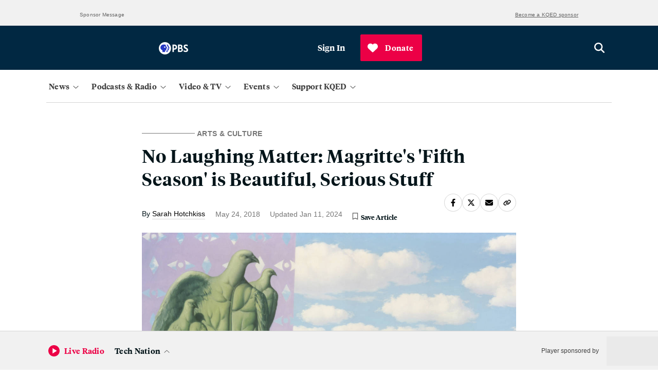

--- FILE ---
content_type: text/html; charset=utf-8
request_url: https://www.kqed.org/arts/13833294/rene-magritte-the-fifth-season-sfmoma
body_size: 44202
content:

    <!DOCTYPE html>
    <html lang='en'>
      <head>
        <meta charSet='utf-8' />
        <link rel='shortcut icon' href='/favicon.ico' />
        <link rel='author' href='/humans.txt' />
        <link rel='stylesheet' href='/dist/index.9e7aac2f5161f27ba49b.css' />
<link rel='stylesheet' href='/dist/routes-Search.8912aa09f3322ff7aeed.css' />
<link rel='stylesheet' href='/dist/routes-Radio-RadioLayout.b37a0a2b09c9512bd79e.css' />
<link rel='stylesheet' href='/dist/routes-FilmSchoolShorts-FilmSchoolShortsLayout.87ddd1360dbf99bdeccf.css' />
<link rel='stylesheet' href='/dist/routes-Series-SeriesLayout.6b8cc47b7b10c6cc26b6.css' />
<link rel='stylesheet' href='/dist/routes-SponsoredContent-SponsoredContentLayout.c9ac562f6718a7caeb27.css' />
<link rel='stylesheet' href='/dist/routes-TV-TVLayout.36139ed553977ef83497.css' />
<link rel='stylesheet' href='/dist/routes-Careers-CareersLayout.9008c155a20405454ddf.css' />
<link rel='stylesheet' href='/dist/routes-UserAccounts-UserAccountsLayout.bed7bfef33a5a44984c7.css' />
<link rel='stylesheet' href='/dist/routes-Author.ad40ef341eb8ba241e50.css' />
<link rel='stylesheet' href='/dist/routes-Staff.93482addef8b1f76482e.css' />
<link rel='stylesheet' href='/dist/routes-Podcasts.5b12447d70d7868c4935.css' />
<link rel='stylesheet' href='/dist/routes-NewsLetterPromo.24b0c89a644166f9707f.css' />
<link rel='stylesheet' href='/dist/routes-LiveUpdates.19c61ebff17f39f120c5.css' />
<link rel='stylesheet' href='/dist/routes-MemberStream.42c61b434774bcdf4a35.css' />

        <meta name='viewport' content='width=device-width, initial-scale=1' />
        
    <script async src='https://securepubads.g.doubleclick.net/tag/js/gpt.js'></script>

    <script>
      (function(w,d,s,l,i){w[l]=w[l]||[];w[l].push({'gtm.start':
      new Date().getTime(),event:'gtm.js'});var f=d.getElementsByTagName(s)[0],
      j=d.createElement(s),dl=l!='dataLayer'?'&l='+l:'';j.async=true;j.src=
      'https://www.googletagmanager.com/gtm.js?id='+i+dl;f.parentNode.insertBefore(j,f);
      })(window,document,'script','dataLayer','GTM-5C69S5R');
    </script>
  
        
    <!-- Start VWO Async SmartCode -->
    <link rel="preconnect" href="https://dev.visualwebsiteoptimizer.com" />
    <script type='text/javascript' id='vwoCode'>
      window._vwo_code || (function() {
      var account_id=777187,
      version=2.0,
      settings_tolerance=2000,
      hide_element='body',
      hide_element_style = 'opacity:0 !important;filter:alpha(opacity=0) !important;background:none !important',
      /* DO NOT EDIT BELOW THIS LINE */
      f=false,w=window,d=document,v=d.querySelector('#vwoCode'),cK='_vwo_'+account_id+'_settings',cc={};try{var c=JSON.parse(localStorage.getItem('_vwo_'+account_id+'_config'));cc=c&&typeof c==='object'?c:{}}catch(e){}var stT=cc.stT==='session'?w.sessionStorage:w.localStorage;code={use_existing_jquery:function(){return typeof use_existing_jquery!=='undefined'?use_existing_jquery:undefined},library_tolerance:function(){return typeof library_tolerance!=='undefined'?library_tolerance:undefined},settings_tolerance:function(){return cc.sT||settings_tolerance},hide_element_style:function(){return'{'+(cc.hES||hide_element_style)+'}'},hide_element:function(){return typeof cc.hE==='string'?cc.hE:hide_element},getVersion:function(){return version},finish:function(){if(!f){f=true;var e=d.getElementById('_vis_opt_path_hides');if(e)e.parentNode.removeChild(e)}},finished:function(){return f},load:function(e){var t=this.getSettings(),n=d.createElement('script'),i=this;if(t){n.textContent=t;d.getElementsByTagName('head')[0].appendChild(n);if(!w.VWO||VWO.caE){stT.removeItem(cK);i.load(e)}}else{n.fetchPriority='high';n.src=e;n.type='text/javascript';n.onerror=function(){_vwo_code.finish()};d.getElementsByTagName('head')[0].appendChild(n)}},getSettings:function(){try{var e=stT.getItem(cK);if(!e){return}e=JSON.parse(e);if(Date.now()>e.e){stT.removeItem(cK);return}return e.s}catch(e){return}},init:function(){if(d.URL.indexOf('__vwo_disable__')>-1)return;var e=this.settings_tolerance();w._vwo_settings_timer=setTimeout(function(){_vwo_code.finish();stT.removeItem(cK)},e);var t=d.currentScript,n=d.createElement('style'),i=this.hide_element(),r=t&&!t.async&&i?i+this.hide_element_style():'',c=d.getElementsByTagName('head')[0];n.setAttribute('id','_vis_opt_path_hides');v&&n.setAttribute('nonce',v.nonce);n.setAttribute('type','text/css');if(n.styleSheet)n.styleSheet.cssText=r;else n.appendChild(d.createTextNode(r));c.appendChild(n);this.load('https://dev.visualwebsiteoptimizer.com/j.php?a='+account_id+'&u='+encodeURIComponent(d.URL)+'&vn='+version)}};w._vwo_code=code;code.init();})();
    </script>
    <!-- End VWO Async SmartCode -->
  
        
    <script type='text/javascript' src='https://cdn.adswizz.com/adswizz/js/SynchroClient2.js' async></script>
    <script type='text/javascript' src='https://synchrobox.adswizz.com/register2.php' async></script>
  
        
    <script type='text/javascript' src='https://l.getsitecontrol.com/94mldm7e.js' async></script>
  
        
    <script src='https://interactives.ap.org/election-results/assets/microsite/resizeClient.js'></script>
  
        
    <script src='https://www.google.com/recaptcha/api.js?render=6LfB1uIqAAAAAEHvW46yDxmiEgJJ4YgWxyYfFPcR'></script>
  
        
    <link rel="alternate" type="application/rss+xml" href="https://ww2.kqed.org/news/feed/">
  
        <meta name="robots" data-rh="true" content="index,follow,max-image-preview:large,max-snippet:-1,max-video-preview:-1"/><meta http-equiv="content-type" content="text/html; charset=UTF-8"/><meta charSet="UTF-8"/><meta name="viewport" content="width=device-width, initial-scale=1"/><title>No Laughing Matter: Magritte&#x27;s &#x27;Fifth Season&#x27; is Beautiful, Serious Stuff | KQED</title><link data-rh="true" rel="canonical" href="https://www.kqed.org/arts/13833294/rene-magritte-the-fifth-season-sfmoma"/><meta name="description" data-rh="true" content="The SFMOMA retrospective of the Belgian surrealist&#x27;s later works willfully ignores his absurdity to focus on more somber themes. "/><script type="application/ld+json">{
  "@context": "https://schema.org",
  "@type": "Article",
  "headline": "No Laughing Matter: Magritte's 'Fifth Season' is Beautiful, Serious Stuff",
  "datePublished": "2018-05-24T08:00:23-07:00",
  "dateModified": "2024-01-11T18:49:37-08:00",
  "image": "https://ww2.kqed.org/app/uploads/sites/2/2018/05/14.-The-Enchanted-Domain-I_COVER-1020x574.jpg",
  "author": {
    "@type": "Person",
    "name": "Sarah Hotchkiss",
    "jobTitle": "Senior Editor",
    "url": "https://www.kqed.org/author/shotchkiss"
  }
}</script><meta property="og:url" data-rh="true" content="https://www.kqed.org/arts/13833294/rene-magritte-the-fifth-season-sfmoma"/><meta property="og:type" data-rh="true" content="article"/><meta property="og:title" data-rh="true" content="No Laughing Matter: Magritte&#x27;s &#x27;Fifth Season&#x27; is Beautiful, Serious Stuff | KQED"/><meta property="og:description" data-rh="true" content="The SFMOMA retrospective of the Belgian surrealist&#x27;s later works willfully ignores his absurdity to focus on more somber themes. "/><meta name="twitter:card" data-rh="true" content="summary_large_image"/><meta name="twitter:title" data-rh="true" content="No Laughing Matter: Magritte&#x27;s &#x27;Fifth Season&#x27; is Beautiful, Serious Stuff | KQED"/><meta name="twitter:description" data-rh="true" content="The SFMOMA retrospective of the Belgian surrealist&#x27;s later works willfully ignores his absurdity to focus on more somber themes. "/><meta property="article:author" data-rh="true" content="Sarah Hotchkiss"/><meta property="article:tag" data-rh="true" content="featured"/><meta property="article:tag" data-rh="true" content="ntv"/><meta property="article:tag" data-rh="true" content="review"/><meta property="article:tag" data-rh="true" content="SFMOMA"/><meta property="article:tag" data-rh="true" content="visual art"/><meta property="og:image" data-rh="true" content="https://ww2.kqed.org/app/uploads/sites/2/2018/05/14.-The-Enchanted-Domain-I_COVER-1020x574.jpg"/><meta name="twitter:image" data-rh="true" content="https://ww2.kqed.org/app/uploads/sites/2/2018/05/14.-The-Enchanted-Domain-I_COVER-1020x574.jpg"/><meta property="og:image:width" data-rh="true" content="1020"/><meta property="og:image:height" data-rh="true" content="574"/>
      </head>
      <body>
        
    <!-- Google Tag Manager (noscript) -->
    <noscript>
      <iframe
        src='https://www.googletagmanager.com/ns.html?id=GTM-5C69S5R'
        height='0'
        width='0'
        style='display:none;visibility:hidden'
      >
      </iframe>
    </noscript>
    <!-- End Google Tag Manager (noscript) -->
  
        
    <script type='text/javascript' id='react-instagram-embed-script' defer src='https://www.instagram.com/embed.js'></script>
  
  <div id="root"><div style="height:100%;display:flex;flex-direction:column;min-height:100vh"><ul class="components-SkipLink-__SkipLink__skipLinks"><li><a href="#navBar" target="_self">Skip to Nav</a></li><li><a href="#main-content" target="_self">Skip to Main</a></li><li><a href="#footer" target="_self">Skip to Footer</a></li></ul><div class="components-Ad-__Ad__ad components-Ad-__Ad__topBanner"><div class="components-Ad-__Ad__ad__topBanner"><div><div class="components-Ad-__TopBannerAd__topBannerContainer"><div></div></div><div class="components-Ad-__Ad__ad_BannerLabelContainer"><span class="components-Ad-__Ad__ad_Label">Sponsor Message</span><a class="components-Ad-__Ad__ad_SponsorshipLink" href="https://www.kqed.org/corporate-sponsorship">Become a KQED sponsor</a></div></div></div></div><div class="header-sponsor"></div><div class="components-MainMasthead-__MainMasthead__stickyNav" aria-hidden="true"></div><header class="components-MainMasthead-__MainMasthead__pad undefined"><div class="components-MainMasthead-__MainMasthead__container"><div class="components-MainMasthead-__MainMasthead__wrapper undefined"><div class="components-MainMasthead-__MainMasthead__leftItems"><button class="components-MainMasthead-__MainMasthead__drawerShowButton components-MainMasthead-__MainMasthead__drawerShowButton_expanded" aria-label="Open Menu" aria-expanded="false"><svg class="fontAwesome " xmlns="http://www.w3.org/2000/svg" viewBox="0 0 448 512" aria-hidden="true" focusable="false"><path fill="currentColor" d="M0 88C0 74.75 10.75 64 24 64H424C437.3 64 448 74.75 448 88C448 101.3 437.3 112 424 112H24C10.75 112 0 101.3 0 88zM0 248C0 234.7 10.75 224 24 224H424C437.3 224 448 234.7 448 248C448 261.3 437.3 272 424 272H24C10.75 272 0 261.3 0 248zM424 432H24C10.75 432 0 421.3 0 408C0 394.7 10.75 384 24 384H424C437.3 384 448 394.7 448 408C448 421.3 437.3 432 424 432z"></path></svg></button><a class="components-MainMasthead-__MainMasthead__logo" href="/"><svg class="logo logo-kqed " viewBox="0 0 99 31" version="1.1" xmlns="http://www.w3.org/2000/svg"><title>KQED</title><g fill="none"><path fill="white" d="M6.988 13.215l-3.615 3.688v9.036H0V0h3.373v12.662L15.423 0h4.155l-10.3 10.757L20 26h-4.096M56.41 14.226v8.647H71V26H53V0h17.522v3.19H56.35v7.848h12.258v3.188"></path><path class="highlight" d="M47.866 13.69C47.866 6.27 41.68.223 34.232.223 26.72.223 20.534 6.27 20.534 13.69c0 7.42 6.123 13.53 13.698 13.53 2.398 0 4.607-.623 6.564-1.683l4.23 5.175 2.65-2.12-4.103-5.05c2.65-2.432 4.293-5.986 4.293-9.852zm-23.86.063c0-5.55 4.608-10.1 10.226-10.1 5.617 0 10.225 4.55 10.288 10.1 0 5.55-4.608 10.1-10.225 10.1-5.618 0-10.29-4.614-10.29-10.1z" fill="white"></path><path d="M99 13.03C99 6.856 94.732 0 85.144 0H75v26h10.144C93.742 26.06 99 19.762 99 13.03zM78.588 3.274h5.876c7.423 0 10.763 4.508 10.763 9.82 0 3.273-1.98 9.82-10.578 9.82h-6.062V3.272z" fill="white"></path></g></svg></a><div class="components-MainMasthead-__MainMasthead__nprLogo"><svg id="Layer_2" xmlns="http://www.w3.org/2000/svg" viewBox="0 0 65.4 22.5"><path style="fill:#fff" d="M0,0V22.5H65.4V0H0ZM64.5,1V21.5h-20.5V1h20.5Zm-21.5,0V21.5H22.5V1h20.5Zm-21.5,0V21.5H1V1H21.5Z"></path><path style="fill:#fff" d="M9.3,9c.2-.3,.6-.6,1-.8,.4-.2,.8-.3,1.2-.3,.8,0,1.4,.2,1.8,.6s.5,1.1,.5,2v6.3h2.6v-6.8c0-1.4-.4-2.5-1.1-3.3-.8-.8-1.8-1.2-3.1-1.2s-2.4,.4-3.1,1.2l-.5-1h-1.9v11h2.6v-7.7h0Z"></path><path style="fill:#fff" d="M30.5,16.6c.7,.3,1.4,.5,2.2,.5,1.7,0,3-.5,4-1.5s1.5-2.4,1.5-4.2c0-3.9-1.8-5.8-5.3-5.8-.9,0-1.7,.3-2.4,.9v-.7h-2.6v14h2.6v-3.2h0Zm0-8c.5-.5,1-.7,1.6-.7,1.2,0,2,.3,2.5,.8s.8,1.4,.8,2.8c0,1.2-.3,2.1-.8,2.7s-1.4,.9-2.6,.9c-.6,0-1.2-.2-1.6-.6l.1-5.9h0Z"></path><path style="fill:#fff" d="M53.5,10.6c0-.8,.2-1.4,.7-2,.5-.5,1-.8,1.6-.8,.5,0,1,.1,1.5,.4l1.1-2.2c-.5-.3-1.1-.4-2-.4-1.2,0-2.1,.4-2.9,1.2v-1h-2.6v11h2.6v-6.2h0Z"></path></svg></div><div class="components-MainMasthead-__MainMasthead__pbsLogo"><svg id="Layer_2" xmlns="http://www.w3.org/2000/svg" viewBox="0 0 76 31.6"><g><path style="fill:#fff" d="M71.2,14c-1.7-.9-3.1-1.6-3.1-3,0-1,.8-1.6,2.2-1.6,1.7,0,3.2,.5,4.3,1.2v-3.6c-1.2-.5-2.8-.9-4.3-.9-4.2,0-6,2.5-6,5.2,0,3.1,2.1,4.7,4.5,5.9,2.3,1.2,3.2,1.8,3.2,3.1,0,1.1-1,1.8-2.6,1.8-2.2,0-3.9-1-4.9-1.9v3.8c1,.7,3.1,1.5,4.9,1.5,4,0,6.6-2.1,6.6-5.5s-3.1-5.1-4.8-6h0Z"></path><path style="fill:#fff" d="M40.3,6.3h-5V25.3h3.7v-6h.8c4.7,0,7.6-2.5,7.6-6.5s-2.7-6.5-7.1-6.5h0Zm-1.3,3.2h1.1c2.2,0,3.6,1.3,3.6,3.2,0,2.1-1.3,3.3-3.6,3.3h-1.1c0,.1,0-6.5,0-6.5Z"></path><path style="fill:#fff" d="M59.3,15.1c1.3-.9,1.9-2.2,1.9-3.9,0-3-2.2-4.9-5.7-4.9h-5.8V25.3h6c4.6,0,6.7-3,6.7-5.7,0-2.2-1.2-3.9-3.1-4.5h0Zm-4.2-5.6c1.5,0,2.4,.9,2.4,2.3s-1,2.4-2.6,2.4h-1.6v-4.7h1.8Zm-1.7,12.6v-4.9h2.4c1.9,0,3,.9,3,2.5s-1.1,2.5-3.4,2.5h-2v-.1Z"></path></g><g><path style="fill:#fff" d="M31.6,15.8c0,8.7-7.1,15.8-15.8,15.8S0,24.5,0,15.8,7.1,0,15.8,0s15.8,7.1,15.8,15.8"></path><g><path style="fill:#2638c4" d="M27.3,16l-1.8,.4v3.2c0,1.1-.9,2-2,2h-.9v3.8h-2.9v-3.8h.9c1.2,0,2-.9,2-2v-3.2l1.8-.4c.4-.1,.6-.5,.4-.8l-4.6-8.8h2.9l4.6,8.8c.2,.3,0,.7-.4,.8Z"></path><path style="fill:#2638c4" d="M21.4,15.1l-4.6-8.8h-4.8c-4.3,0-8,3.5-7.9,7.9,.1,3.2,2.2,5.6,5.1,6.6v4.5h7.1v-3.8h.9c1.2,0,2-.9,2-2v-3.2l1.8-.4c.4,0,.6-.4,.4-.8h0Zm-6-.5c-1,0-1.8-.8-1.8-1.8s.8-1.8,1.8-1.8,1.8,.8,1.8,1.8-.8,1.8-1.8,1.8Z"></path></g></g></svg></div></div><div class="components-MainMasthead-__MainMasthead__rightItems"><div class="
        components-MainMasthead-UserMenu-__UserMenu__userMenuDropdown
        
      "><button class="components-MainMasthead-UserMenu-__UserMenu__userMenuBtn" tabindex="0" aria-label="Sign In"><div class="components-MainMasthead-UserMenu-__UserMenu__signInProfileIcon"><svg class="fontAwesome components-MainMasthead-UserMenu-__UserMenu__userIcon" xmlns="http://www.w3.org/2000/svg" viewBox="0 0 512 512" aria-hidden="true" focusable="false"><path fill="currentColor" d="M256 0C114.6 0 0 114.6 0 256s114.6 256 256 256s256-114.6 256-256S397.4 0 256 0zM256 480c-47.24 0-91.04-14.78-127.2-39.84C132.9 390.9 173.8 352 224 352h64c50.25 0 91.14 38.94 95.21 88.16C347 465.2 303.2 480 256 480zM411.7 416.7C397.6 361.3 347.7 320 288 320H224c-59.73 0-109.6 41.3-123.7 96.72C58.27 375.1 32 319 32 256c0-123.5 100.5-224 224-224s224 100.5 224 224C480 319 453.7 375.1 411.7 416.7zM256 128C211.8 128 176 163.8 176 208C176 252.2 211.8 288 256 288s80-35.82 80-80C336 163.8 300.2 128 256 128zM256 256C229.5 256 208 234.5 208 208S229.5 160 256 160s48 21.53 48 48S282.5 256 256 256z"></path></svg></div><span>Sign In</span></button><div tabindex="-1" style="display:none"><ul id="userMenuDropdown" class="components-MainMasthead-UserMenu-__UserMenu__userDropdownContainer" role="menu" aria-labelledby="userMenuButton"><li role="none"><a role="menuitem" tabindex="0" aria-label="Saved Articles" href="/account/saved-articles">Saved Articles</a></li><li role="none"><a role="menuitem" tabindex="0" aria-label="Account" href="/account">Account</a></li><li role="none"><a role="menuitem" tabindex="0" aria-label="Newsletters" href="/newsletters">Newsletters</a></li><li role="none"><button role="menuitem" tabindex="0" aria-label="Sign Out">Sign Out</button></li></ul></div></div></div><a class="components-MainMasthead-__MainMasthead__searchButton" href="/search"><svg class="fontAwesome " xmlns="http://www.w3.org/2000/svg" viewBox="0 0 512 512" aria-hidden="true" focusable="true"><path fill="currentColor" d="M416 208c0 45.9-14.9 88.3-40 122.7L502.6 457.4c12.5 12.5 12.5 32.8 0 45.3s-32.8 12.5-45.3 0L330.7 376c-34.4 25.2-76.8 40-122.7 40C93.1 416 0 322.9 0 208S93.1 0 208 0S416 93.1 416 208zM208 352c79.5 0 144-64.5 144-144s-64.5-144-144-144S64 128.5 64 208s64.5 144 144 144z"></path></svg></a></div></div><nav class="
        components-MainMasthead-MainNav-__MainNav__container
        components-MainMasthead-MainNav-__MainNav__hide
        components-MainMasthead-MainNav-__MainNav__showDesktop
      "><div class="components-MainMasthead-MainNav-__MainNav__wrapper"><div class="components-MainMasthead-MainNav-__MainNav__drawerWrapper"><div class="components-MainMasthead-MainNav-__MainNav__searchSectionMobile"><div class="components-MainMasthead-MainNav-NavDropdowns-MobileNavDropdowns-SearchSection-__SearchSection__outerCont"><div class="components-MainMasthead-MainNav-NavDropdowns-MobileNavDropdowns-SearchSection-__SearchSection__innerCont"><a href="/search" class="components-MainMasthead-MainNav-NavDropdowns-MobileNavDropdowns-SearchSection-__SearchSection__searchBtn" aria-label="Open search" role="button"><svg class="fontAwesome components-MainMasthead-MainNav-NavDropdowns-MobileNavDropdowns-SearchSection-__SearchSection__magIcon" xmlns="http://www.w3.org/2000/svg" viewBox="0 0 512 512" aria-hidden="true" focusable="true"><path fill="currentColor" d="M416 208c0 45.9-14.9 88.3-40 122.7L502.6 457.4c12.5 12.5 12.5 32.8 0 45.3s-32.8 12.5-45.3 0L330.7 376c-34.4 25.2-76.8 40-122.7 40C93.1 416 0 322.9 0 208S93.1 0 208 0S416 93.1 416 208zM208 352c79.5 0 144-64.5 144-144s-64.5-144-144-144S64 128.5 64 208s64.5 144 144 144z"></path></svg><span class="components-MainMasthead-MainNav-NavDropdowns-MobileNavDropdowns-SearchSection-__SearchSection__search">Search</span></a></div></div></div><div class="components-MainMasthead-MainNav-__MainNav__navDropdownCont"><div class="components-MainMasthead-MainNav-__MainNav__navDropdownInnerCont"><div class="components-MainMasthead-MainNav-__MainNav__desktopNavCont"><div class="components-MainMasthead-MainNav-NavDropdowns-DesktopNavDropdowns-__DesktopNavDropdowns__navMenuBtnsCont"><button class="components-MainMasthead-MainNav-NavDropdowns-DesktopNavDropdowns-__DesktopNavDropdowns__mainNavBtn" aria-expanded="false" aria-label="News" tabindex="0"><span class="
            components-MainMasthead-MainNav-NavDropdowns-DesktopNavDropdowns-__DesktopNavDropdowns__navBtnText
            
          ">News</span><div class="components-MainMasthead-MainNav-NavDropdowns-DesktopNavDropdowns-__DesktopNavDropdowns__arrowCont"><svg class="fontAwesome components-MainMasthead-MainNav-NavDropdowns-DesktopNavDropdowns-__DesktopNavDropdowns__caret" xmlns="http://www.w3.org/2000/svg" viewBox="0 0 384 512" aria-hidden="true" focusable="false"><path fill="currentColor" d="M362.7 203.9l-159.1 144c-6.125 5.469-15.31 5.469-21.44 0L21.29 203.9C14.73 197.1 14.2 187.9 20.1 181.3C26.38 174.4 36.5 174.5 42.73 180.1L192 314.5l149.3-134.4c6.594-5.877 16.69-5.361 22.62 1.188C369.8 187.9 369.3 197.1 362.7 203.9z"></path></svg></div></button><div class="components-MainMasthead-MainNav-NavDropdowns-DesktopNavDropdowns-__DesktopNavDropdowns__menuListCont" tabindex="-1"><ul class="components-MainMasthead-MainNav-NavDropdowns-DesktopNavDropdowns-__DesktopNavDropdowns__navMenu" role="menu" style="display:none"><li role="none" class="components-MainMasthead-MainNav-NavDropdowns-DesktopNavDropdowns-__DesktopNavDropdowns__menuItem"><a tabindex="0" href="/politics"><span>Politics</span></a></li><li role="none" class="components-MainMasthead-MainNav-NavDropdowns-DesktopNavDropdowns-__DesktopNavDropdowns__menuItem"><a tabindex="0" href="/arts"><span>Arts &amp; Culture</span></a></li><li role="none" class="components-MainMasthead-MainNav-NavDropdowns-DesktopNavDropdowns-__DesktopNavDropdowns__menuItem"><a tabindex="0" href="/science"><span>Science</span></a></li><li role="none" class="components-MainMasthead-MainNav-NavDropdowns-DesktopNavDropdowns-__DesktopNavDropdowns__menuItem"><a tabindex="0" href="/food"><span>Food</span></a></li><li role="none" class="components-MainMasthead-MainNav-NavDropdowns-DesktopNavDropdowns-__DesktopNavDropdowns__menuItem"><a tabindex="0" href="/educationnews"><span>Education</span></a></li><li role="none" class="components-MainMasthead-MainNav-NavDropdowns-DesktopNavDropdowns-__DesktopNavDropdowns__menuItem"><a tabindex="0" href="/housing"><span>Housing</span></a></li><li role="none" class="components-MainMasthead-MainNav-NavDropdowns-DesktopNavDropdowns-__DesktopNavDropdowns__menuItem"><a tabindex="0" href="/criminaljustice"><span>Criminal Justice</span></a></li><li role="none" class="components-MainMasthead-MainNav-NavDropdowns-DesktopNavDropdowns-__DesktopNavDropdowns__menuItem"><a tabindex="0" href="/immigration"><span>Immigration</span></a></li></ul><div class="components-MainMasthead-MainNav-NavDropdowns-DesktopNavDropdowns-__DesktopNavDropdowns__promoCardCont" style="display:none"><a class="components-MainMasthead-MainNav-NavDropdowns-DesktopNavDropdowns-__DesktopNavDropdowns__featuredContainer" tabindex="1" href="/newsletters/news-daily"><div class="components-MainMasthead-MainNav-NavDropdowns-PromoSection-__PromoSection__promoItemCont" style="display:none" tabindex="1"><span class="components-MainMasthead-MainNav-NavDropdowns-PromoSection-__PromoSection__promoTicketText" style="display:none"></span><img src="https://cdn.kqed.org/wp-content/uploads/2025/06/Nav-News-Newsletter@2x.png" class="components-MainMasthead-MainNav-NavDropdowns-PromoSection-__PromoSection__promoImg"/><h2 class="components-MainMasthead-MainNav-NavDropdowns-PromoSection-__PromoSection__promoTitle"><span style="font-style:normal">News Daily Newsletter</span></h2><p class="components-MainMasthead-MainNav-NavDropdowns-PromoSection-__PromoSection__promoParagraph">Stay on top of what’s happening in the Bay Area with essential Bay Area news stories, sent to your inbox every weekday.</p><span class="components-MainMasthead-MainNav-NavDropdowns-PromoSection-__PromoSection__promoDate"></span></div></a></div></div></div></div><div class="components-MainMasthead-MainNav-__MainNav__mobileNavCont"><div class="components-MainMasthead-MainNav-NavDropdowns-MobileNavDropdowns-__MobileNavDropdowns__menuListCont" tabindex="-1"><div class="components-MainMasthead-MainNav-NavDropdowns-MobileNavDropdowns-__MobileNavDropdowns__menuListContInner"><div class="components-MainMasthead-MainNav-NavDropdowns-MobileNavDropdowns-__MobileNavDropdowns__mobileMenusOuter"><label class="components-MainMasthead-MainNav-NavDropdowns-MobileNavDropdowns-__MobileNavDropdowns__mobileMenusHeading" tabindex="0">News</label><div class="components-MainMasthead-MainNav-NavDropdowns-MobileNavDropdowns-__MobileNavDropdowns__mappingUlContainer"><ul class="components-MainMasthead-MainNav-NavDropdowns-MobileNavDropdowns-__MobileNavDropdowns__menuUl" tabindex="-1"><li class="components-MainMasthead-MainNav-NavDropdowns-MobileNavDropdowns-__MobileNavDropdowns__menuLiItem"><a tabindex="0" href="/politics"><span>Politics</span></a></li><li class="components-MainMasthead-MainNav-NavDropdowns-MobileNavDropdowns-__MobileNavDropdowns__menuLiItem"><a tabindex="0" href="/arts"><span>Arts &amp; Culture</span></a></li><li class="components-MainMasthead-MainNav-NavDropdowns-MobileNavDropdowns-__MobileNavDropdowns__menuLiItem"><a tabindex="0" href="/science"><span>Science</span></a></li><li class="components-MainMasthead-MainNav-NavDropdowns-MobileNavDropdowns-__MobileNavDropdowns__menuLiItem"><a tabindex="0" href="/food"><span>Food</span></a></li></ul><ul class="components-MainMasthead-MainNav-NavDropdowns-MobileNavDropdowns-__MobileNavDropdowns__menuUl components-MainMasthead-MainNav-NavDropdowns-MobileNavDropdowns-__MobileNavDropdowns__secondMenuUl" tabindex="-1"><li class="components-MainMasthead-MainNav-NavDropdowns-MobileNavDropdowns-__MobileNavDropdowns__menuLiItem"><a tabindex="0" href="/educationnews"><span>Education</span></a></li><li class="components-MainMasthead-MainNav-NavDropdowns-MobileNavDropdowns-__MobileNavDropdowns__menuLiItem"><a tabindex="0" href="/housing"><span>Housing</span></a></li><li class="components-MainMasthead-MainNav-NavDropdowns-MobileNavDropdowns-__MobileNavDropdowns__menuLiItem"><a tabindex="0" href="/criminaljustice"><span>Criminal Justice</span></a></li><li class="components-MainMasthead-MainNav-NavDropdowns-MobileNavDropdowns-__MobileNavDropdowns__menuLiItem"><a tabindex="0" href="/immigration"><span>Immigration</span></a></li></ul></div></div></div></div></div></div></div><div class="components-MainMasthead-MainNav-__MainNav__navDropdownCont"><div class="components-MainMasthead-MainNav-__MainNav__navDropdownInnerCont"><div class="components-MainMasthead-MainNav-__MainNav__desktopNavCont"><div class="components-MainMasthead-MainNav-NavDropdowns-DesktopNavDropdowns-__DesktopNavDropdowns__navMenuBtnsCont"><button class="components-MainMasthead-MainNav-NavDropdowns-DesktopNavDropdowns-__DesktopNavDropdowns__mainNavBtn" aria-expanded="false" aria-label="Podcasts &amp; Radio" tabindex="0"><span class="
            components-MainMasthead-MainNav-NavDropdowns-DesktopNavDropdowns-__DesktopNavDropdowns__navBtnText
            
          ">Podcasts &amp; Radio</span><div class="components-MainMasthead-MainNav-NavDropdowns-DesktopNavDropdowns-__DesktopNavDropdowns__arrowCont"><svg class="fontAwesome components-MainMasthead-MainNav-NavDropdowns-DesktopNavDropdowns-__DesktopNavDropdowns__caret" xmlns="http://www.w3.org/2000/svg" viewBox="0 0 384 512" aria-hidden="true" focusable="false"><path fill="currentColor" d="M362.7 203.9l-159.1 144c-6.125 5.469-15.31 5.469-21.44 0L21.29 203.9C14.73 197.1 14.2 187.9 20.1 181.3C26.38 174.4 36.5 174.5 42.73 180.1L192 314.5l149.3-134.4c6.594-5.877 16.69-5.361 22.62 1.188C369.8 187.9 369.3 197.1 362.7 203.9z"></path></svg></div></button><div class="components-MainMasthead-MainNav-NavDropdowns-DesktopNavDropdowns-__DesktopNavDropdowns__menuListCont" tabindex="-1"><ul class="components-MainMasthead-MainNav-NavDropdowns-DesktopNavDropdowns-__DesktopNavDropdowns__navMenu" role="menu" style="display:none"><li role="none" class="components-MainMasthead-MainNav-NavDropdowns-DesktopNavDropdowns-__DesktopNavDropdowns__menuItem"><a tabindex="0" href="/podcasts"><span>KQED Podcasts &amp; Shows</span></a></li><li role="none" class="components-MainMasthead-MainNav-NavDropdowns-DesktopNavDropdowns-__DesktopNavDropdowns__menuItem"><a tabindex="0" href="/radio"><span>Listen to Live Radio</span></a></li><li role="none" class="components-MainMasthead-MainNav-NavDropdowns-DesktopNavDropdowns-__DesktopNavDropdowns__menuItem"><a tabindex="0" href="/radio/schedule"><span>Radio Schedule</span></a></li><li role="none" class="components-MainMasthead-MainNav-NavDropdowns-DesktopNavDropdowns-__DesktopNavDropdowns__menuItem"><a tabindex="0" href="/forum"><span style="font-style:normal"></span><span style="font-style:italic">KQED Forum</span></a></li><li role="none" class="components-MainMasthead-MainNav-NavDropdowns-DesktopNavDropdowns-__DesktopNavDropdowns__menuItem"><a tabindex="0" href="/podcasts/politicalbreakdown"><span style="font-style:italic">Political Breakdown</span></a></li><li role="none" class="components-MainMasthead-MainNav-NavDropdowns-DesktopNavDropdowns-__DesktopNavDropdowns__menuItem"><a tabindex="0" href="/podcasts/baycurious"><span style="font-style:normal"></span><span style="font-style:italic">Bay Curious</span></a></li></ul><div class="components-MainMasthead-MainNav-NavDropdowns-DesktopNavDropdowns-__DesktopNavDropdowns__promoCardCont" style="display:none"><a class="components-MainMasthead-MainNav-NavDropdowns-DesktopNavDropdowns-__DesktopNavDropdowns__featuredContainer" tabindex="1" href="/podcasts/thebay"><div class="components-MainMasthead-MainNav-NavDropdowns-PromoSection-__PromoSection__promoItemCont" style="display:none" tabindex="1"><span class="components-MainMasthead-MainNav-NavDropdowns-PromoSection-__PromoSection__promoTicketText" style="display:none"></span><img src="https://cdn.kqed.org/wp-content/uploads/2025/11/Nav-PodcastsRadio-TheBay@2x.png" class="components-MainMasthead-MainNav-NavDropdowns-PromoSection-__PromoSection__promoImg"/><h2 class="components-MainMasthead-MainNav-NavDropdowns-PromoSection-__PromoSection__promoTitle"><span style="font-style:normal">The Bay</span></h2><p class="components-MainMasthead-MainNav-NavDropdowns-PromoSection-__PromoSection__promoParagraph">Bay Area-raised host Ericka Cruz Guevarra brings you context and analysis to make sense of the news. Episodes drop Monday, Wednesday, and Friday.</p><span class="components-MainMasthead-MainNav-NavDropdowns-PromoSection-__PromoSection__promoDate"></span></div></a></div></div></div></div><div class="components-MainMasthead-MainNav-__MainNav__mobileNavCont"><div class="components-MainMasthead-MainNav-NavDropdowns-MobileNavDropdowns-__MobileNavDropdowns__menuListCont" tabindex="-1"><div class="components-MainMasthead-MainNav-NavDropdowns-MobileNavDropdowns-__MobileNavDropdowns__menuListContInner"><div class="components-MainMasthead-MainNav-NavDropdowns-MobileNavDropdowns-__MobileNavDropdowns__mobileMenusOuter"><label class="components-MainMasthead-MainNav-NavDropdowns-MobileNavDropdowns-__MobileNavDropdowns__mobileMenusHeading" tabindex="0">Podcasts &amp; Radio</label><div class="components-MainMasthead-MainNav-NavDropdowns-MobileNavDropdowns-__MobileNavDropdowns__mappingUlContainer"><ul class="components-MainMasthead-MainNav-NavDropdowns-MobileNavDropdowns-__MobileNavDropdowns__menuUl" tabindex="-1"><li class="components-MainMasthead-MainNav-NavDropdowns-MobileNavDropdowns-__MobileNavDropdowns__menuLiItem"><a tabindex="0" href="/podcasts"><span>KQED Podcasts &amp; Shows</span></a></li><li class="components-MainMasthead-MainNav-NavDropdowns-MobileNavDropdowns-__MobileNavDropdowns__menuLiItem"><a tabindex="0" href="/radio"><span>Listen to Live Radio</span></a></li><li class="components-MainMasthead-MainNav-NavDropdowns-MobileNavDropdowns-__MobileNavDropdowns__menuLiItem"><a tabindex="0" href="/radio/schedule"><span>Radio Schedule</span></a></li></ul><ul class="components-MainMasthead-MainNav-NavDropdowns-MobileNavDropdowns-__MobileNavDropdowns__menuUl components-MainMasthead-MainNav-NavDropdowns-MobileNavDropdowns-__MobileNavDropdowns__secondMenuUl" tabindex="-1"><li class="components-MainMasthead-MainNav-NavDropdowns-MobileNavDropdowns-__MobileNavDropdowns__menuLiItem"><a tabindex="0" href="/forum"><span style="font-style:normal"></span><span style="font-style:italic">KQED Forum</span></a></li><li class="components-MainMasthead-MainNav-NavDropdowns-MobileNavDropdowns-__MobileNavDropdowns__menuLiItem"><a tabindex="0" href="/podcasts/politicalbreakdown"><span style="font-style:italic">Political Breakdown</span></a></li><li class="components-MainMasthead-MainNav-NavDropdowns-MobileNavDropdowns-__MobileNavDropdowns__menuLiItem"><a tabindex="0" href="/podcasts/baycurious"><span style="font-style:normal"></span><span style="font-style:italic">Bay Curious</span></a></li></ul></div></div></div></div></div></div></div><div class="components-MainMasthead-MainNav-__MainNav__navDropdownCont"><div class="components-MainMasthead-MainNav-__MainNav__navDropdownInnerCont"><div class="components-MainMasthead-MainNav-__MainNav__desktopNavCont"><div class="components-MainMasthead-MainNav-NavDropdowns-DesktopNavDropdowns-__DesktopNavDropdowns__navMenuBtnsCont"><button class="components-MainMasthead-MainNav-NavDropdowns-DesktopNavDropdowns-__DesktopNavDropdowns__mainNavBtn" aria-expanded="false" aria-label="Video &amp; TV" tabindex="0"><span class="
            components-MainMasthead-MainNav-NavDropdowns-DesktopNavDropdowns-__DesktopNavDropdowns__navBtnText
            
          ">Video &amp; TV</span><div class="components-MainMasthead-MainNav-NavDropdowns-DesktopNavDropdowns-__DesktopNavDropdowns__arrowCont"><svg class="fontAwesome components-MainMasthead-MainNav-NavDropdowns-DesktopNavDropdowns-__DesktopNavDropdowns__caret" xmlns="http://www.w3.org/2000/svg" viewBox="0 0 384 512" aria-hidden="true" focusable="false"><path fill="currentColor" d="M362.7 203.9l-159.1 144c-6.125 5.469-15.31 5.469-21.44 0L21.29 203.9C14.73 197.1 14.2 187.9 20.1 181.3C26.38 174.4 36.5 174.5 42.73 180.1L192 314.5l149.3-134.4c6.594-5.877 16.69-5.361 22.62 1.188C369.8 187.9 369.3 197.1 362.7 203.9z"></path></svg></div></button><div class="components-MainMasthead-MainNav-NavDropdowns-DesktopNavDropdowns-__DesktopNavDropdowns__menuListCont" tabindex="-1"><ul class="components-MainMasthead-MainNav-NavDropdowns-DesktopNavDropdowns-__DesktopNavDropdowns__navMenu" role="menu" style="display:none"><li role="none" class="components-MainMasthead-MainNav-NavDropdowns-DesktopNavDropdowns-__DesktopNavDropdowns__menuItem"><a href="https://video.kqed.org/" tabindex="0"><span>Watch On Demand</span></a></li><li role="none" class="components-MainMasthead-MainNav-NavDropdowns-DesktopNavDropdowns-__DesktopNavDropdowns__menuItem"><a tabindex="0" href="/livetv"><span>Livestream KQED 9</span></a></li><li role="none" class="components-MainMasthead-MainNav-NavDropdowns-DesktopNavDropdowns-__DesktopNavDropdowns__menuItem"><a tabindex="0" href="/tv/schedules/daily"><span>TV Schedule</span></a></li><li role="none" class="components-MainMasthead-MainNav-NavDropdowns-DesktopNavDropdowns-__DesktopNavDropdowns__menuItem"><a tabindex="0" href="/support/membership/kqed-passport-help"><span>KQED Passport</span></a></li><li role="none" class="components-MainMasthead-MainNav-NavDropdowns-DesktopNavDropdowns-__DesktopNavDropdowns__menuItem"><a tabindex="0" href="/checkplease"><span style="font-style:normal"></span><span style="font-style:italic">Check, Please! Bay Area</span></a></li><li role="none" class="components-MainMasthead-MainNav-NavDropdowns-DesktopNavDropdowns-__DesktopNavDropdowns__menuItem"><a tabindex="0" href="/deeplook"><span style="font-style:normal"></span><span style="font-style:italic">Deep Look</span></a></li></ul><div class="components-MainMasthead-MainNav-NavDropdowns-DesktopNavDropdowns-__DesktopNavDropdowns__promoCardCont" style="display:none"><a class="components-MainMasthead-MainNav-NavDropdowns-DesktopNavDropdowns-__DesktopNavDropdowns__featuredContainer" tabindex="1" href="/mustsees"><div class="components-MainMasthead-MainNav-NavDropdowns-PromoSection-__PromoSection__promoItemCont" style="display:none" tabindex="1"><span class="components-MainMasthead-MainNav-NavDropdowns-PromoSection-__PromoSection__promoTicketText" style="display:none"></span><img src="https://cdn.kqed.org/wp-content/uploads/2025/10/Nav-Video-TV-Emmas-Must-Sees@2x.jpg" class="components-MainMasthead-MainNav-NavDropdowns-PromoSection-__PromoSection__promoImg"/><h2 class="components-MainMasthead-MainNav-NavDropdowns-PromoSection-__PromoSection__promoTitle"><span style="font-style:normal">Emma’s Must-Sees</span></h2><p class="components-MainMasthead-MainNav-NavDropdowns-PromoSection-__PromoSection__promoParagraph">See TV Programming Manager Emma Casley’s recommendations from this month’s KQED 9, PLUS and Passport schedules.</p><span class="components-MainMasthead-MainNav-NavDropdowns-PromoSection-__PromoSection__promoDate"></span></div></a></div></div></div></div><div class="components-MainMasthead-MainNav-__MainNav__mobileNavCont"><div class="components-MainMasthead-MainNav-NavDropdowns-MobileNavDropdowns-__MobileNavDropdowns__menuListCont" tabindex="-1"><div class="components-MainMasthead-MainNav-NavDropdowns-MobileNavDropdowns-__MobileNavDropdowns__menuListContInner"><div class="components-MainMasthead-MainNav-NavDropdowns-MobileNavDropdowns-__MobileNavDropdowns__mobileMenusOuter"><label class="components-MainMasthead-MainNav-NavDropdowns-MobileNavDropdowns-__MobileNavDropdowns__mobileMenusHeading" tabindex="0">Video &amp; TV</label><div class="components-MainMasthead-MainNav-NavDropdowns-MobileNavDropdowns-__MobileNavDropdowns__mappingUlContainer"><ul class="components-MainMasthead-MainNav-NavDropdowns-MobileNavDropdowns-__MobileNavDropdowns__menuUl" tabindex="-1"><li class="components-MainMasthead-MainNav-NavDropdowns-MobileNavDropdowns-__MobileNavDropdowns__menuLiItem"><a href="https://video.kqed.org/" tabindex="0"><span>Watch On Demand</span></a></li><li class="components-MainMasthead-MainNav-NavDropdowns-MobileNavDropdowns-__MobileNavDropdowns__menuLiItem"><a tabindex="0" href="/livetv"><span>Livestream KQED 9</span></a></li><li class="components-MainMasthead-MainNav-NavDropdowns-MobileNavDropdowns-__MobileNavDropdowns__menuLiItem"><a tabindex="0" href="/tv/schedules/daily"><span>TV Schedule</span></a></li></ul><ul class="components-MainMasthead-MainNav-NavDropdowns-MobileNavDropdowns-__MobileNavDropdowns__menuUl components-MainMasthead-MainNav-NavDropdowns-MobileNavDropdowns-__MobileNavDropdowns__secondMenuUl" tabindex="-1"><li class="components-MainMasthead-MainNav-NavDropdowns-MobileNavDropdowns-__MobileNavDropdowns__menuLiItem"><a tabindex="0" href="/support/membership/kqed-passport-help"><span>KQED Passport</span></a></li><li class="components-MainMasthead-MainNav-NavDropdowns-MobileNavDropdowns-__MobileNavDropdowns__menuLiItem"><a tabindex="0" href="/checkplease"><span style="font-style:normal"></span><span style="font-style:italic">Check, Please! Bay Area</span></a></li><li class="components-MainMasthead-MainNav-NavDropdowns-MobileNavDropdowns-__MobileNavDropdowns__menuLiItem"><a tabindex="0" href="/deeplook"><span style="font-style:normal"></span><span style="font-style:italic">Deep Look</span></a></li></ul></div></div></div></div></div></div></div><div class="components-MainMasthead-MainNav-__MainNav__navDropdownCont"><div class="components-MainMasthead-MainNav-__MainNav__navDropdownInnerCont"><div class="components-MainMasthead-MainNav-__MainNav__desktopNavCont"><div class="components-MainMasthead-MainNav-NavDropdowns-DesktopNavDropdowns-__DesktopNavDropdowns__navMenuBtnsCont"><button class="components-MainMasthead-MainNav-NavDropdowns-DesktopNavDropdowns-__DesktopNavDropdowns__mainNavBtn" aria-expanded="false" aria-label="Events" tabindex="0"><span class="
            components-MainMasthead-MainNav-NavDropdowns-DesktopNavDropdowns-__DesktopNavDropdowns__navBtnText
            
          ">Events</span><div class="components-MainMasthead-MainNav-NavDropdowns-DesktopNavDropdowns-__DesktopNavDropdowns__arrowCont"><svg class="fontAwesome components-MainMasthead-MainNav-NavDropdowns-DesktopNavDropdowns-__DesktopNavDropdowns__caret" xmlns="http://www.w3.org/2000/svg" viewBox="0 0 384 512" aria-hidden="true" focusable="false"><path fill="currentColor" d="M362.7 203.9l-159.1 144c-6.125 5.469-15.31 5.469-21.44 0L21.29 203.9C14.73 197.1 14.2 187.9 20.1 181.3C26.38 174.4 36.5 174.5 42.73 180.1L192 314.5l149.3-134.4c6.594-5.877 16.69-5.361 22.62 1.188C369.8 187.9 369.3 197.1 362.7 203.9z"></path></svg></div></button><div class="components-MainMasthead-MainNav-NavDropdowns-DesktopNavDropdowns-__DesktopNavDropdowns__menuListCont" tabindex="-1"><ul class="components-MainMasthead-MainNav-NavDropdowns-DesktopNavDropdowns-__DesktopNavDropdowns__navMenu" role="menu" style="display:none"><li role="none" class="components-MainMasthead-MainNav-NavDropdowns-DesktopNavDropdowns-__DesktopNavDropdowns__menuItem"><a tabindex="0" href="/events"><span style="font-style:italic">KQED Live </span><span style="font-style:normal">Events</span></a></li><li role="none" class="components-MainMasthead-MainNav-NavDropdowns-DesktopNavDropdowns-__DesktopNavDropdowns__menuItem"><a tabindex="0" href="/thedolist"><span>Events Around the Bay Area</span></a></li><li role="none" class="components-MainMasthead-MainNav-NavDropdowns-DesktopNavDropdowns-__DesktopNavDropdowns__menuItem"><a tabindex="0" href="/kqed-live-member-benefits"><span style="font-style:normal">Member Benefits with </span><span style="font-style:italic">KQED Live</span></a></li></ul><div class="components-MainMasthead-MainNav-NavDropdowns-DesktopNavDropdowns-__DesktopNavDropdowns__promoCardCont" style="display:none"><a class="components-MainMasthead-MainNav-NavDropdowns-DesktopNavDropdowns-__DesktopNavDropdowns__featuredContainer" tabindex="1" href="/events/archive/recent"><div class="components-MainMasthead-MainNav-NavDropdowns-PromoSection-__PromoSection__promoItemCont" style="display:none" tabindex="1"><span class="components-MainMasthead-MainNav-NavDropdowns-PromoSection-__PromoSection__promoTicketText" style="display:none"></span><img src="https://cdn.kqed.org/wp-content/uploads/2024/05/Nav-Events-Past@2x.jpg" class="components-MainMasthead-MainNav-NavDropdowns-PromoSection-__PromoSection__promoImg"/><h2 class="components-MainMasthead-MainNav-NavDropdowns-PromoSection-__PromoSection__promoTitle"><span style="font-style:normal">Videos from </span><span style="font-style:italic">KQED Live</span></h2><p class="components-MainMasthead-MainNav-NavDropdowns-PromoSection-__PromoSection__promoParagraph">Watch recordings of recent KQED Live events.</p><span class="components-MainMasthead-MainNav-NavDropdowns-PromoSection-__PromoSection__promoDate"></span></div></a></div></div></div></div><div class="components-MainMasthead-MainNav-__MainNav__mobileNavCont"><div class="components-MainMasthead-MainNav-NavDropdowns-MobileNavDropdowns-__MobileNavDropdowns__menuListCont" tabindex="-1"><div class="components-MainMasthead-MainNav-NavDropdowns-MobileNavDropdowns-__MobileNavDropdowns__menuListContInner"><div class="components-MainMasthead-MainNav-NavDropdowns-MobileNavDropdowns-__MobileNavDropdowns__mobileMenusOuter"><label class="components-MainMasthead-MainNav-NavDropdowns-MobileNavDropdowns-__MobileNavDropdowns__mobileMenusHeading" tabindex="0">Events</label><div class="components-MainMasthead-MainNav-NavDropdowns-MobileNavDropdowns-__MobileNavDropdowns__mappingUlContainer"><ul class="components-MainMasthead-MainNav-NavDropdowns-MobileNavDropdowns-__MobileNavDropdowns__menuUl" tabindex="-1"><li class="components-MainMasthead-MainNav-NavDropdowns-MobileNavDropdowns-__MobileNavDropdowns__menuLiItem"><a tabindex="0" href="/events"><span style="font-style:italic">KQED Live </span><span style="font-style:normal">Events</span></a></li><li class="components-MainMasthead-MainNav-NavDropdowns-MobileNavDropdowns-__MobileNavDropdowns__menuLiItem"><a tabindex="0" href="/thedolist"><span>Events Around the Bay Area</span></a></li></ul><ul class="components-MainMasthead-MainNav-NavDropdowns-MobileNavDropdowns-__MobileNavDropdowns__menuUl components-MainMasthead-MainNav-NavDropdowns-MobileNavDropdowns-__MobileNavDropdowns__secondMenuUl" tabindex="-1"><li class="components-MainMasthead-MainNav-NavDropdowns-MobileNavDropdowns-__MobileNavDropdowns__menuLiItem"><a tabindex="0" href="/kqed-live-member-benefits"><span style="font-style:normal">Member Benefits with </span><span style="font-style:italic">KQED Live</span></a></li></ul></div></div></div></div></div></div></div><div class="components-MainMasthead-MainNav-__MainNav__navDropdownCont"><div class="components-MainMasthead-MainNav-__MainNav__navDropdownInnerCont"><div class="components-MainMasthead-MainNav-__MainNav__desktopNavCont"><div class="components-MainMasthead-MainNav-NavDropdowns-DesktopNavDropdowns-__DesktopNavDropdowns__navMenuBtnsCont"><button class="components-MainMasthead-MainNav-NavDropdowns-DesktopNavDropdowns-__DesktopNavDropdowns__mainNavBtn" aria-expanded="false" aria-label="Support KQED" tabindex="0"><span class="
            components-MainMasthead-MainNav-NavDropdowns-DesktopNavDropdowns-__DesktopNavDropdowns__navBtnText
            
          ">Support KQED</span><div class="components-MainMasthead-MainNav-NavDropdowns-DesktopNavDropdowns-__DesktopNavDropdowns__arrowCont"><svg class="fontAwesome components-MainMasthead-MainNav-NavDropdowns-DesktopNavDropdowns-__DesktopNavDropdowns__caret" xmlns="http://www.w3.org/2000/svg" viewBox="0 0 384 512" aria-hidden="true" focusable="false"><path fill="currentColor" d="M362.7 203.9l-159.1 144c-6.125 5.469-15.31 5.469-21.44 0L21.29 203.9C14.73 197.1 14.2 187.9 20.1 181.3C26.38 174.4 36.5 174.5 42.73 180.1L192 314.5l149.3-134.4c6.594-5.877 16.69-5.361 22.62 1.188C369.8 187.9 369.3 197.1 362.7 203.9z"></path></svg></div></button><div class="components-MainMasthead-MainNav-NavDropdowns-DesktopNavDropdowns-__DesktopNavDropdowns__menuListCont" tabindex="-1"><ul class="components-MainMasthead-MainNav-NavDropdowns-DesktopNavDropdowns-__DesktopNavDropdowns__navMenu" role="menu" style="display:none"><li role="none" class="components-MainMasthead-MainNav-NavDropdowns-DesktopNavDropdowns-__DesktopNavDropdowns__menuItem"><a tabindex="0" href="/support/membership"><span>Membership</span></a></li><li role="none" class="components-MainMasthead-MainNav-NavDropdowns-DesktopNavDropdowns-__DesktopNavDropdowns__menuItem"><a tabindex="0" href="/support/sponsorship"><span>Sponsorship</span></a></li><li role="none" class="components-MainMasthead-MainNav-NavDropdowns-DesktopNavDropdowns-__DesktopNavDropdowns__menuItem"><a href="https://kqed.careasy.org/HOME.html" tabindex="0"><span>Donate A Vehicle</span></a></li><li role="none" class="components-MainMasthead-MainNav-NavDropdowns-DesktopNavDropdowns-__DesktopNavDropdowns__menuItem"><a tabindex="0" href="/support"><span>More Ways To Support</span></a></li><li role="none" class="components-MainMasthead-MainNav-NavDropdowns-DesktopNavDropdowns-__DesktopNavDropdowns__menuItem"><a href="https://kqed-helpcenter.kqed.org/s/" tabindex="0"><span>Help Center</span></a></li></ul><div class="components-MainMasthead-MainNav-NavDropdowns-DesktopNavDropdowns-__DesktopNavDropdowns__promoCardCont" style="display:none"><a class="components-MainMasthead-MainNav-NavDropdowns-DesktopNavDropdowns-__DesktopNavDropdowns__featuredContainer" tabindex="1" href="/support/donor-advised-funds"><div class="components-MainMasthead-MainNav-NavDropdowns-PromoSection-__PromoSection__promoItemCont" style="display:none" tabindex="1"><span class="components-MainMasthead-MainNav-NavDropdowns-PromoSection-__PromoSection__promoTicketText" style="display:none"></span><img src="https://cdn.kqed.org/wp-content/uploads/2024/05/Nav-Support-Legacy-Challenge@2x.jpg" class="components-MainMasthead-MainNav-NavDropdowns-PromoSection-__PromoSection__promoImg"/><h2 class="components-MainMasthead-MainNav-NavDropdowns-PromoSection-__PromoSection__promoTitle"><span style="font-style:normal">Donor-Advised Funds</span></h2><p class="components-MainMasthead-MainNav-NavDropdowns-PromoSection-__PromoSection__promoParagraph">Support KQED by using your donor-advised fund to make a charitable gift.</p><span class="components-MainMasthead-MainNav-NavDropdowns-PromoSection-__PromoSection__promoDate"></span></div></a></div></div></div></div><div class="components-MainMasthead-MainNav-__MainNav__mobileNavCont"><div class="components-MainMasthead-MainNav-NavDropdowns-MobileNavDropdowns-__MobileNavDropdowns__menuListCont" tabindex="-1"><div class="components-MainMasthead-MainNav-NavDropdowns-MobileNavDropdowns-__MobileNavDropdowns__menuListContInner"><div class="components-MainMasthead-MainNav-NavDropdowns-MobileNavDropdowns-__MobileNavDropdowns__mobileMenusOuter"><label class="components-MainMasthead-MainNav-NavDropdowns-MobileNavDropdowns-__MobileNavDropdowns__mobileMenusHeading" tabindex="0">Support KQED</label><div class="components-MainMasthead-MainNav-NavDropdowns-MobileNavDropdowns-__MobileNavDropdowns__mappingUlContainer"><ul class="components-MainMasthead-MainNav-NavDropdowns-MobileNavDropdowns-__MobileNavDropdowns__menuUl" tabindex="-1"><li class="components-MainMasthead-MainNav-NavDropdowns-MobileNavDropdowns-__MobileNavDropdowns__menuLiItem"><a tabindex="0" href="/support/membership"><span>Membership</span></a></li><li class="components-MainMasthead-MainNav-NavDropdowns-MobileNavDropdowns-__MobileNavDropdowns__menuLiItem"><a tabindex="0" href="/support/sponsorship"><span>Sponsorship</span></a></li><li class="components-MainMasthead-MainNav-NavDropdowns-MobileNavDropdowns-__MobileNavDropdowns__menuLiItem"><a href="https://kqed.careasy.org/HOME.html" tabindex="0"><span>Donate A Vehicle</span></a></li></ul><ul class="components-MainMasthead-MainNav-NavDropdowns-MobileNavDropdowns-__MobileNavDropdowns__menuUl components-MainMasthead-MainNav-NavDropdowns-MobileNavDropdowns-__MobileNavDropdowns__secondMenuUl" tabindex="-1"><li class="components-MainMasthead-MainNav-NavDropdowns-MobileNavDropdowns-__MobileNavDropdowns__menuLiItem"><a tabindex="0" href="/support"><span>More Ways To Support</span></a></li><li class="components-MainMasthead-MainNav-NavDropdowns-MobileNavDropdowns-__MobileNavDropdowns__menuLiItem"><a href="https://kqed-helpcenter.kqed.org/s/" tabindex="0"><span>Help Center</span></a></li></ul></div></div></div></div></div></div></div><div class="components-MainMasthead-MainNav-__MainNav__featuredSectionMobile"><div class="components-MainMasthead-MainNav-NavDropdowns-MobileNavDropdowns-FeaturedSection-__FeaturedSection__outerContainer"><div class="components-MainMasthead-MainNav-NavDropdowns-MobileNavDropdowns-FeaturedSection-__FeaturedSection__innerContainer"><label class="components-MainMasthead-MainNav-NavDropdowns-MobileNavDropdowns-FeaturedSection-__FeaturedSection__featuredHeadingLabel" tabindex="0">Featured</label><a class="components-MainMasthead-MainNav-NavDropdowns-MobileNavDropdowns-FeaturedSection-__FeaturedSection__featuredCard" tabindex="0" href="/newsletters/news-daily"><div class="components-MainMasthead-MainNav-NavDropdowns-MobileNavDropdowns-FeaturedSection-__FeaturedSection__featuredImgCont"><img src="https://cdn.kqed.org/wp-content/uploads/2025/06/Nav-News-Newsletter@2x.png" class="components-MainMasthead-MainNav-NavDropdowns-MobileNavDropdowns-FeaturedSection-__FeaturedSection__featuredImg" alt="News Daily Newsletter"/></div><div class="components-MainMasthead-MainNav-NavDropdowns-MobileNavDropdowns-FeaturedSection-__FeaturedSection__featuredInfoCont"><label class="components-MainMasthead-MainNav-NavDropdowns-MobileNavDropdowns-FeaturedSection-__FeaturedSection__featuredName"><span style="font-style:normal">News Daily Newsletter</span></label><p class="components-MainMasthead-MainNav-NavDropdowns-MobileNavDropdowns-FeaturedSection-__FeaturedSection__featuredDescription">Stay on top of what’s happening in the Bay Area with essential Bay Area news stories, sent to your inbox every weekday.</p></div></a><a class="components-MainMasthead-MainNav-NavDropdowns-MobileNavDropdowns-FeaturedSection-__FeaturedSection__featuredCard" tabindex="0" href="/podcasts/thebay"><div class="components-MainMasthead-MainNav-NavDropdowns-MobileNavDropdowns-FeaturedSection-__FeaturedSection__featuredImgCont"><img src="https://cdn.kqed.org/wp-content/uploads/2025/11/Nav-PodcastsRadio-TheBay@2x.png" class="components-MainMasthead-MainNav-NavDropdowns-MobileNavDropdowns-FeaturedSection-__FeaturedSection__featuredImg" alt="The Bay"/></div><div class="components-MainMasthead-MainNav-NavDropdowns-MobileNavDropdowns-FeaturedSection-__FeaturedSection__featuredInfoCont"><label class="components-MainMasthead-MainNav-NavDropdowns-MobileNavDropdowns-FeaturedSection-__FeaturedSection__featuredName"><span style="font-style:normal">The Bay</span></label><p class="components-MainMasthead-MainNav-NavDropdowns-MobileNavDropdowns-FeaturedSection-__FeaturedSection__featuredDescription">Bay Area-raised host Ericka Cruz Guevarra brings you context and analysis to make sense of the news. Episodes drop Monday, Wednesday, and Friday.</p></div></a><a class="components-MainMasthead-MainNav-NavDropdowns-MobileNavDropdowns-FeaturedSection-__FeaturedSection__featuredCard" tabindex="0" href="/mustsees"><div class="components-MainMasthead-MainNav-NavDropdowns-MobileNavDropdowns-FeaturedSection-__FeaturedSection__featuredImgCont"><img src="https://cdn.kqed.org/wp-content/uploads/2025/10/Nav-Video-TV-Emmas-Must-Sees@2x.jpg" class="components-MainMasthead-MainNav-NavDropdowns-MobileNavDropdowns-FeaturedSection-__FeaturedSection__featuredImg" alt="Emma’s Must-Sees"/></div><div class="components-MainMasthead-MainNav-NavDropdowns-MobileNavDropdowns-FeaturedSection-__FeaturedSection__featuredInfoCont"><label class="components-MainMasthead-MainNav-NavDropdowns-MobileNavDropdowns-FeaturedSection-__FeaturedSection__featuredName"><span style="font-style:normal">Emma’s Must-Sees</span></label><p class="components-MainMasthead-MainNav-NavDropdowns-MobileNavDropdowns-FeaturedSection-__FeaturedSection__featuredDescription">See TV Programming Manager Emma Casley’s recommendations from this month’s KQED 9, PLUS and Passport schedules.</p></div></a><a class="components-MainMasthead-MainNav-NavDropdowns-MobileNavDropdowns-FeaturedSection-__FeaturedSection__featuredCard" tabindex="0" href="/events/archive/recent"><div class="components-MainMasthead-MainNav-NavDropdowns-MobileNavDropdowns-FeaturedSection-__FeaturedSection__featuredImgCont"><img src="https://cdn.kqed.org/wp-content/uploads/2024/05/Nav-Events-Past@2x.jpg" class="components-MainMasthead-MainNav-NavDropdowns-MobileNavDropdowns-FeaturedSection-__FeaturedSection__featuredImg" alt="Videos from KQED Live"/></div><div class="components-MainMasthead-MainNav-NavDropdowns-MobileNavDropdowns-FeaturedSection-__FeaturedSection__featuredInfoCont"><label class="components-MainMasthead-MainNav-NavDropdowns-MobileNavDropdowns-FeaturedSection-__FeaturedSection__featuredName"><span style="font-style:normal">Videos from </span><span style="font-style:italic">KQED Live</span></label><p class="components-MainMasthead-MainNav-NavDropdowns-MobileNavDropdowns-FeaturedSection-__FeaturedSection__featuredDescription">Watch recordings of recent KQED Live events.</p></div></a><a class="components-MainMasthead-MainNav-NavDropdowns-MobileNavDropdowns-FeaturedSection-__FeaturedSection__featuredCard" tabindex="0" href="/support/donor-advised-funds"><div class="components-MainMasthead-MainNav-NavDropdowns-MobileNavDropdowns-FeaturedSection-__FeaturedSection__featuredImgCont"><img src="https://cdn.kqed.org/wp-content/uploads/2024/05/Nav-Support-Legacy-Challenge@2x.jpg" class="components-MainMasthead-MainNav-NavDropdowns-MobileNavDropdowns-FeaturedSection-__FeaturedSection__featuredImg" alt="Donor-Advised Funds"/></div><div class="components-MainMasthead-MainNav-NavDropdowns-MobileNavDropdowns-FeaturedSection-__FeaturedSection__featuredInfoCont"><label class="components-MainMasthead-MainNav-NavDropdowns-MobileNavDropdowns-FeaturedSection-__FeaturedSection__featuredName"><span style="font-style:normal">Donor-Advised Funds</span></label><p class="components-MainMasthead-MainNav-NavDropdowns-MobileNavDropdowns-FeaturedSection-__FeaturedSection__featuredDescription">Support KQED by using your donor-advised fund to make a charitable gift.</p></div></a></div></div></div></div></div></nav></header><main class="page-main" id="main-content"><div class="routes-Site-routes-Post-__PostView__postView"><div class="
          routes-Site-routes-Post-SinglePost-__SinglePost__wrap
          undefined
          routes-Site-routes-Post-SinglePost-__SinglePost__wrap__first
          
        "><span data-postindex="0" style="opacity:0">upper waypoint</span><div class="
            routes-Site-routes-Post-SinglePost-__SinglePost__container
            container
          "><article class="
              routes-Site-routes-Post-SinglePost-__SinglePost__mpost
              
            "><div class="
                routes-Site-routes-Post-SinglePost-__SinglePost__mpost_Column
                routes-Site-routes-Post-SinglePost-__SinglePost__column__Standard
              "><div class="routes-Site-routes-Post-SinglePost-__SinglePost__mpost_Title"><div><div class="components-Label-__Label__postLabel"><a class="components-Label-__Label__categoryLabel" href="/arts"><span class="components-Label-__Label__categoryLabel_Text">Arts & Culture</span></a></div><h1 class="routes-Site-routes-Post-Title-__Title__title">No Laughing Matter: Magritte's 'Fifth Season' is Beautiful, Serious Stuff</h1></div></div><div></div><div class="routes-Site-routes-Post-SinglePost-__SinglePost__mpost_Info"><div class="routes-Site-routes-Post-SinglePost-__SinglePost__mpost_Authors"><span class="routes-Site-routes-Post-Authors-__Authors__authors"><span class="routes-Site-routes-Post-Authors-__Authors__author"><a href="/author/shotchkiss"><span>Sarah Hotchkiss</span></a></span></span></div><div class="routes-Site-routes-Post-SinglePost-__SinglePost__mpost_Date"><time class="components-DateFormatted-__DateFormatted__dateTime" dateTime="2018-05-24T15:00:23.000Z">May 24, 2018</time></div><div class="routes-Site-routes-Post-SinglePost-__SinglePost__mpost_Updated"><time class="components-DateFormatted-__DateFormatted__dateTime" dateTime="2018-05-24T15:00:23.000Z"><span>Updated <!-- -->Jan 11, 2024</span></time></div><div class="components-SavePost-__SavePost__saveArticleWrap routes-Site-routes-Post-SinglePost-__SinglePost__mpost_SavePost"><div class="
          components-SavePost-__SavePost__saveArticle
          components-SavePost-__SavePost__saveArticle__unsaved
        "><a href="#" tabindex="0"><svg class="icon components-SavePost-__SavePost__saveArticle_Icon" width="24px" height="24px" viewBox="0 0 24 24" version="1.1" xmlns="http://www.w3.org/2000/svg"><title>Save Article</title><g stroke="none" stroke-width="1" fill="none" fill-rule="evenodd"><polygon points="0 0 24 0 24 24 0 24"></polygon><path class="color" d="M19,3 L5,3 L5,21 L12,18 L19,21 L19,3 Z M17,18 L12,15.8 L7,18 L7,5 L17,5 L17,18 Z" fill="#636363" fill-rule="nonzero"></path><polygon class="color" fill="#fff" points="17 18 12 15.8 7 18 7 5 17 5"></polygon></g></svg></a>Save Article</div><div class="
            components-SavePost-__SavePost__savedArticle
            components-SavePost-__SavePost__savedArticle__unsaved
          "><span>Failed to save article</span><p>Please try again</p></div></div><div class="routes-Site-routes-Post-SinglePost-__SinglePost__mpost_Spacer"></div><div class="routes-Site-routes-Post-SinglePost-__SinglePost__mpost_Social"><ul class="components-SocialShareTray-__SocialShareTray__SocialShareUL"><li><button class="
        components-SocialShareTray-__SocialShareTray__SocialShareLiBtn
        
      " aria-label="Share with Facebook"><svg class="fontAwesome " xmlns="http://www.w3.org/2000/svg" viewBox="0 0 320 512" aria-hidden="true" focusable="false"><path fill="currentColor" d="M279.14 288l14.22-92.66h-88.91v-60.13c0-25.35 12.42-50.06 52.24-50.06h40.42V6.26S260.43 0 225.36 0c-73.22 0-121.08 44.38-121.08 124.72v70.62H22.89V288h81.39v224h100.17V288z"></path></svg></button></li><li><a href="https://twitter.com/intent/tweet?url=https%3A%2F%2Fwww.kqed.org%2Farts%2F13833294%2Frene-magritte-the-fifth-season-sfmoma" class="
          components-SocialShareTray-__SocialShareTray__SocialShareLiBtn
          
        " aria-label="Open Twitter Share Page"><svg class="fontAwesome " xmlns="http://www.w3.org/2000/svg" viewBox="0 0 512 512" aria-hidden="true" focusable="false"><path fill="currentColor" d="M389.2 48h70.6L305.6 224.2 487 464H345L233.7 318.6 106.5 464H35.8L200.7 275.5 26.8 48H172.4L272.9 180.9 389.2 48zM364.4 421.8h39.1L151.1 88h-42L364.4 421.8z"></path></svg></a></li><li><a href="mailto:?subject=Check%20out%20this%20article%20from%20KQED&amp;body=https%3A%2F%2Fwww.kqed.org%2Farts%2F13833294%2Frene-magritte-the-fifth-season-sfmoma" class="
          components-SocialShareTray-__SocialShareTray__SocialShareLiBtn
          
        "><span class="components-SocialShareTray-components-ShareEmail-__ShareEmail__share_SRLabel">Email</span><svg class="fontAwesome 
          components-SocialShareTray-components-ShareEmail-__ShareEmail__share
          
          " aria-hidden="true" focusable="false" xmlns="http://www.w3.org/2000/svg" viewBox="0 0 512 512"><path fill="currentColor" d="M48 64C21.5 64 0 85.5 0 112c0 15.1 7.1 29.3 19.2 38.4L236.8 313.6c11.4 8.5 27 8.5 38.4 0L492.8 150.4c12.1-9.1 19.2-23.3 19.2-38.4c0-26.5-21.5-48-48-48H48zM0 176V384c0 35.3 28.7 64 64 64H448c35.3 0 64-28.7 64-64V176L294.4 339.2c-22.8 17.1-54 17.1-76.8 0L0 176z"></path></svg><span></span></a></li><li><div class="components-SocialShareTray-components-ShareCopy-__ShareCopy__outerCopyDiv "><button class="
            components-SocialShareTray-__SocialShareTray__SocialShareLiBtn
            
          " aria-label="Copy Page URL"><svg class="fontAwesome " xmlns="http://www.w3.org/2000/svg" viewBox="0 0 640 512" aria-hidden="true" focusable="false"><path fill="currentColor" d="M579.8 267.7c56.5-56.5 56.5-148 0-204.5c-50-50-128.8-56.5-186.3-15.4l-1.6 1.1c-14.4 10.3-17.7 30.3-7.4 44.6s30.3 17.7 44.6 7.4l1.6-1.1c32.1-22.9 76-19.3 103.8 8.6c31.5 31.5 31.5 82.5 0 114L422.3 334.8c-31.5 31.5-82.5 31.5-114 0c-27.9-27.9-31.5-71.8-8.6-103.8l1.1-1.6c10.3-14.4 6.9-34.4-7.4-44.6s-34.4-6.9-44.6 7.4l-1.1 1.6C206.5 251.2 213 330 263 380c56.5 56.5 148 56.5 204.5 0L579.8 267.7zM60.2 244.3c-56.5 56.5-56.5 148 0 204.5c50 50 128.8 56.5 186.3 15.4l1.6-1.1c14.4-10.3 17.7-30.3 7.4-44.6s-30.3-17.7-44.6-7.4l-1.6 1.1c-32.1 22.9-76 19.3-103.8-8.6C74 372 74 321 105.5 289.5L217.7 177.2c31.5-31.5 82.5-31.5 114 0c27.9 27.9 31.5 71.8 8.6 103.9l-1.1 1.6c-10.3 14.4-6.9 34.4 7.4 44.6s34.4 6.9 44.6-7.4l1.1-1.6C433.5 260.8 427 182 377 132c-56.5-56.5-148-56.5-204.5 0L60.2 244.3z"></path></svg></button></div></li></ul></div></div><div class="routes-Site-routes-Post-StandardImage-__StandardImage__postImage_featImg"><img src="https://ww2.kqed.org/app/uploads/sites/2/2018/05/14.-The-Enchanted-Domain-I_COVER-520x293.jpg" srcSet="https://ww2.kqed.org/app/uploads/sites/2/2018/05/14.-The-Enchanted-Domain-I_COVER-520x293.jpg 400w, https://ww2.kqed.org/app/uploads/sites/2/2018/05/14.-The-Enchanted-Domain-I_COVER-768x432.jpg 768w, https://ww2.kqed.org/app/uploads/sites/2/2018/05/14.-The-Enchanted-Domain-I_COVER-1180x664.jpg 1280w" alt="" loading="lazy"/><div class="routes-Site-routes-Post-StandardImage-__StandardImage__postImage_FeaturedImgCaption"><span class="" title="">René Magritte, 'The Enchanted Domain I,' 1953.</span><cite class="routes-Site-routes-Post-StandardImage-__StandardImage__postImage_FeaturedImgCaption_Credit">&nbsp;(© Charly Herscovici, Brussels / Artists Rights Society (ARS), New York)</cite></div></div></div><span class="" title=""><div class="post-body"><p><p><em>Step right up, step right up! For just an extra $8 on top of your $25 museum ticket, you too can secure timed entry to the Ren&eacute; Magritte exhibition </em><a href="https://www.sfmoma.org/exhibition/rene-magritte/" target="_blank" rel="noopener">The Fifth Season</a><em>! Wind your way in line through a maze of cables! Gaze up at floor-to-ceiling velvety curtains in hues of luscious red! See the wonders of Magritte, Magritte, and more Magritte!</em></p>
<p>If this spiel sounds familiar, that&rsquo;s because it&rsquo;s summer blockbuster season. Even though that usually means something extravagant like last year&rsquo;s de Young show, <i><a href="https://www.kqed.org/arts/13039627/de-young-summer-of-love-50th-anniversary" target="_blank" rel="noopener">The Summer of Love Experience</a></i>, SFMOMA&rsquo;s exhibition of over 70 works from Magritte&rsquo;s late career is earnestly sober. But name-brand recognition is a definite draw, and <i>The Fifth Season</i>, curated by SFMOMA&rsquo;s Caitlin Haskell, is guaranteed to be crowded no matter when you visit.</p>
<p>This can be either good or bad, depending on how you like to view your art. If you&rsquo;re into the vicarious kick of watching other people see things in real life they&rsquo;ve only known as two-dimensional images shrunk to the size of a computer screen or an art history tome, you&rsquo;ll enjoy the shuffle of <i>The Fifth Season</i>.</p>
<figure id="attachment_13833307" class="wp-caption aligncenter" style="max-width: 1200px"><img loading="lazy" decoding="async" class="size-full wp-image-13833307" src="https://ww2.kqed.org/arts/wp-content/uploads/sites/2/2018/05/04.-Personal-Values_1200.jpg" alt="Ren&eacute; Magritte, 'Personal Values,' 1952." width="1200" height="961" srcset="https://cdn.kqed.org/wp-content/uploads/sites/2/2018/05/04.-Personal-Values_1200.jpg 1200w, https://cdn.kqed.org/wp-content/uploads/sites/2/2018/05/04.-Personal-Values_1200-160x128.jpg 160w, https://cdn.kqed.org/wp-content/uploads/sites/2/2018/05/04.-Personal-Values_1200-800x641.jpg 800w, https://cdn.kqed.org/wp-content/uploads/sites/2/2018/05/04.-Personal-Values_1200-768x615.jpg 768w, https://cdn.kqed.org/wp-content/uploads/sites/2/2018/05/04.-Personal-Values_1200-1020x817.jpg 1020w, https://cdn.kqed.org/wp-content/uploads/sites/2/2018/05/04.-Personal-Values_1200-1180x945.jpg 1180w, https://cdn.kqed.org/wp-content/uploads/sites/2/2018/05/04.-Personal-Values_1200-960x769.jpg 960w, https://cdn.kqed.org/wp-content/uploads/sites/2/2018/05/04.-Personal-Values_1200-240x192.jpg 240w, https://cdn.kqed.org/wp-content/uploads/sites/2/2018/05/04.-Personal-Values_1200-375x300.jpg 375w, https://cdn.kqed.org/wp-content/uploads/sites/2/2018/05/04.-Personal-Values_1200-520x416.jpg 520w" sizes="(max-width: 1200px) 100vw, 1200px"><figcaption class="wp-caption-text">Ren&eacute; Magritte, &lsquo;Personal Values,&rsquo; 1952. <cite>(&copy; Charly Herscovici, Brussels / Artists Rights Society (ARS), New York)</cite></figcaption></figure>
<p>If you, like me, prefer your views of seminal surrealist works unobstructed, just be patient. Everyone&rsquo;s here to have fun.</p>
<p>Though &ldquo;fun-filled&rdquo; is not the first phrase I&rsquo;d use to describe the mood in <i>The Fifth Season</i>, which elegantly occupies the Botta side of the museum&rsquo;s fourth-floor galleries in thematic rather than chronological groupings.</p>
<p></p></div></span><div class="components-Ad-__Ad__ad"><div class="components-Ad-__Ad__ad__fullwidth"><span class="components-Ad-__Ad__ad_Label">Sponsored</span><div class="components-Ad-__Ad__ad_Img"></div></div></div><span class="" title=""><div class="post-body"><p></p>
<p>Unlike the <a href="http://www.lacma.org/magritte-index" target="_blank" rel="noopener">2006 retrospective at the Los Angeles Museum of Contemporary Art</a>, which included, alongside Magritte, artists influenced by his ideas and imagery (and a floor covered in clouds), <i>The Fifth Season</i> is not playful. (Though those curtains will surely spawn short-lived games of hide-and-seek among the younger set before the guards have their say.)</p>
<figure id="attachment_13833305" class="wp-caption aligncenter" style="max-width: 1200px"><img loading="lazy" decoding="async" class="size-full wp-image-13833305" src="https://ww2.kqed.org/arts/wp-content/uploads/sites/2/2018/05/02.-Seasickness_1200.jpg" alt="Ren&eacute; Magritte, 'Seasickness,' 1948. " width="1200" height="983" srcset="https://cdn.kqed.org/wp-content/uploads/sites/2/2018/05/02.-Seasickness_1200.jpg 1200w, https://cdn.kqed.org/wp-content/uploads/sites/2/2018/05/02.-Seasickness_1200-160x131.jpg 160w, https://cdn.kqed.org/wp-content/uploads/sites/2/2018/05/02.-Seasickness_1200-800x655.jpg 800w, https://cdn.kqed.org/wp-content/uploads/sites/2/2018/05/02.-Seasickness_1200-768x629.jpg 768w, https://cdn.kqed.org/wp-content/uploads/sites/2/2018/05/02.-Seasickness_1200-1020x836.jpg 1020w, https://cdn.kqed.org/wp-content/uploads/sites/2/2018/05/02.-Seasickness_1200-1180x967.jpg 1180w, https://cdn.kqed.org/wp-content/uploads/sites/2/2018/05/02.-Seasickness_1200-960x786.jpg 960w, https://cdn.kqed.org/wp-content/uploads/sites/2/2018/05/02.-Seasickness_1200-240x197.jpg 240w, https://cdn.kqed.org/wp-content/uploads/sites/2/2018/05/02.-Seasickness_1200-375x307.jpg 375w, https://cdn.kqed.org/wp-content/uploads/sites/2/2018/05/02.-Seasickness_1200-520x426.jpg 520w" sizes="(max-width: 1200px) 100vw, 1200px"><figcaption class="wp-caption-text">Ren&eacute; Magritte, &lsquo;Seasickness,&rsquo; 1948. <cite>(&copy; Charly Herscovici, Brussels / Artists Rights Society (ARS), New York)</cite></figcaption></figure>
<p>&ldquo;Somber&rdquo; is a better operative word. Next to work from his <i>vache</i> period, a year of purposefully &ldquo;bad&rdquo; painting that looks excitingly loose and good-but-weird today, wall text points viewers to the realities of Belgium during and after World War II: Nazi occupation, starvation, maimed soldiers and the struggle to survive.</p>
<p>But even in paintings like <i>Le stropiat (The Cripple)</i>, clearly addressing the trauma of the war, Magritte employs a gallows humor, multiplying his iconic pipe-that-is-not-a-pipe in the mouth, eye, forehead and beard of a man with blue lips and a red, polka-dotted nose. There&rsquo;s a liberated bombasticness in the <em>vache</em> paintings that opens the exhibition with a thrilling pizzaz. But things only get less silly and more stately from there.</p>
<figure id="attachment_13833306" class="wp-caption alignright" style="max-width: 650px"><img loading="lazy" decoding="async" class="size-full wp-image-13833306" src="https://ww2.kqed.org/arts/wp-content/uploads/sites/2/2018/05/03.-Where-Euclid-Walked_650.jpg" alt="Ren&eacute; Magritte, 'Where Euclid Walked,' 1955." width="650" height="815" srcset="https://cdn.kqed.org/wp-content/uploads/sites/2/2018/05/03.-Where-Euclid-Walked_650.jpg 650w, https://cdn.kqed.org/wp-content/uploads/sites/2/2018/05/03.-Where-Euclid-Walked_650-160x201.jpg 160w, https://cdn.kqed.org/wp-content/uploads/sites/2/2018/05/03.-Where-Euclid-Walked_650-240x301.jpg 240w, https://cdn.kqed.org/wp-content/uploads/sites/2/2018/05/03.-Where-Euclid-Walked_650-375x470.jpg 375w, https://cdn.kqed.org/wp-content/uploads/sites/2/2018/05/03.-Where-Euclid-Walked_650-520x652.jpg 520w" sizes="(max-width: 650px) 100vw, 650px"><figcaption class="wp-caption-text">Ren&eacute; Magritte, &lsquo;Where Euclid Walked,&rsquo; 1955. <cite>(&copy; Charly Herscovici, Brussels / Artists Rights Society (ARS), New York)</cite></figcaption></figure>
<p>Case in point: When I stood my turn in front of <i>La condition humaine (The Human Condition)</i>, it took me a few seconds to register the image as not just a landscape viewed through a window, but a <i>painting</i> of said landscape propped on an easel in front of a window. (Magritte is nothing if not a master of framing paintings within paintings, all of which feels like a grand joke on painting&rsquo;s high opinion of itself.) The illusion made me want to chuckle heartily&mdash;&ldquo;You got me, Ren&eacute;!&rdquo;&mdash;but the quiet concentration of those around me suppressed that response into a &ldquo;heh.&rdquo;</p>
<p>Perhaps that&rsquo;s because there&rsquo;s a resistance throughout <i>The Fifth Season</i> to embrace the humor in Magritte&rsquo;s work. How could anyone look at <i>La r&eacute;ponse impr&eacute;vue (The Unexpected Answer)</i>, a large-scale gouache painting of a door with a blob-like hole in it, and think of anything but a cartoon character&rsquo;s impact silhouette? (Not to keep harping on it, but at LACMA, the John Baldessari-designed exhibition included a real-life cutout door at the entrance to the show. It was fantastically fun.)</p>
<figure id="attachment_13833308" class="wp-caption aligncenter" style="max-width: 1200px"><img loading="lazy" decoding="async" class="size-full wp-image-13833308" src="https://ww2.kqed.org/arts/wp-content/uploads/sites/2/2018/05/05.-The-Anniversary_1200.jpg" alt="Ren&eacute; Magritte, 'The Anniversary,' 1959." width="1200" height="923" srcset="https://cdn.kqed.org/wp-content/uploads/sites/2/2018/05/05.-The-Anniversary_1200.jpg 1200w, https://cdn.kqed.org/wp-content/uploads/sites/2/2018/05/05.-The-Anniversary_1200-160x123.jpg 160w, https://cdn.kqed.org/wp-content/uploads/sites/2/2018/05/05.-The-Anniversary_1200-800x615.jpg 800w, https://cdn.kqed.org/wp-content/uploads/sites/2/2018/05/05.-The-Anniversary_1200-768x591.jpg 768w, https://cdn.kqed.org/wp-content/uploads/sites/2/2018/05/05.-The-Anniversary_1200-1020x785.jpg 1020w, https://cdn.kqed.org/wp-content/uploads/sites/2/2018/05/05.-The-Anniversary_1200-1180x908.jpg 1180w, https://cdn.kqed.org/wp-content/uploads/sites/2/2018/05/05.-The-Anniversary_1200-960x738.jpg 960w, https://cdn.kqed.org/wp-content/uploads/sites/2/2018/05/05.-The-Anniversary_1200-240x185.jpg 240w, https://cdn.kqed.org/wp-content/uploads/sites/2/2018/05/05.-The-Anniversary_1200-375x288.jpg 375w, https://cdn.kqed.org/wp-content/uploads/sites/2/2018/05/05.-The-Anniversary_1200-520x400.jpg 520w" sizes="(max-width: 1200px) 100vw, 1200px"><figcaption class="wp-caption-text">Ren&eacute; Magritte, &lsquo;The Anniversary,&rsquo; 1959. <cite>(&copy; Charly Herscovici, Brussels / Artists Rights Society (ARS), New York)</cite></figcaption></figure>
<p>Instead of being disappointed by the exhibition&rsquo;s earnest framing of&mdash;to me&mdash;a hilarious piece, I think about what it means to contextualize Magritte&rsquo;s work in 2018, five decades after the artist&rsquo;s death. His paintings (excepting the rougher war years) are so well rendered, so filled with everyday objects and therefore somehow illustrative, that they&rsquo;ve entered pop culture completely. They&rsquo;re comfortably familiar, maybe even taken for granted.</p>
<p>Perhaps <i>The Fifth Season</i> is an attempt to rehabilitate his image as a serious artist. He wasn&rsquo;t just an armchair philosopher musing on whether or not pipes are pipes, the show seems to state, but someone who thought long and hard about the space between seeing and knowing, carefully fine-turning his compositions of repeated imagery (bird, clouds, gas lamp, apple, window, mountain) to elicit a sense of the uncanny. Which is all fine and good and true, but at least give people permission to see, alongside the uncanny, a sense of the absurd.</p>
<p>Then it would be less of a shock when you emerge into the exhibition&rsquo;s spot-on interpretive gallery full of surrealist selfie machines and are allowed, finally, to play.</p>
<p><img loading="lazy" decoding="async" class="aligncenter size-full wp-image-12127869" src="https://ww2.kqed.org/arts/wp-content/uploads/sites/2/2016/09/Q.Logo_.Break_.jpg" alt="" width="800" height="78" srcset="https://cdn.kqed.org/wp-content/uploads/sites/2/2016/09/Q.Logo_.Break_.jpg 800w, https://cdn.kqed.org/wp-content/uploads/sites/2/2016/09/Q.Logo_.Break_-400x39.jpg 400w, https://cdn.kqed.org/wp-content/uploads/sites/2/2016/09/Q.Logo_.Break_-768x75.jpg 768w" sizes="(max-width: 800px) 100vw, 800px"></p>
<p></p>
<p><i>&lsquo;Ren&eacute; Magritte: The Fifth Season&rsquo; is on view at the San Francisco Museum of Modern Art through Oct. 28, 2018. Timed tickets are required for entry. <a href="https://www.sfmoma.org/exhibition/rene-magritte/" target="_blank" rel="noopener">Details here</a>.</i></p>

</div></p></span></article><span data-postindex="0" style="opacity:0">lower waypoint</span><div class="routes-Site-routes-Post-EmailSignup-__EmailSignup__postEmailSignup"><div class="components-NewsLetterEmailSignup-components-SignupImage-__SignupImage__signup"><div class="components-NewsLetterEmailSignup-components-SignupImage-__SignupImage__signup_HeaderImage"><div class="components-Image-__Image__imageContainer"><img src="https://cdn.kqed.org/wp-content/uploads/2023/02/Arts-Culture-Newsletter-Signup-Mobile@2x.jpg" alt="" style="display:none"/><div class="components-Image-__Image__imageContainer_ImageLoaded" style="background-image:url(&#x27;https://cdn.kqed.org/wp-content/uploads/2023/02/Arts-Culture-Newsletter-Signup-Mobile@2x.jpg&#x27;)"></div><div class="components-Image-__Image__imageContainer_ImagePreLoad" style="background-image:url(&#x27;https://cdn.kqed.org/wp-content/uploads/2023/02/Arts-Culture-Newsletter-Signup-Mobile@2x.jpg&#x27;)"></div></div></div><div class="components-NewsLetterEmailSignup-components-SignupImage-__SignupImage__signup_Image"><div class="components-NewsLetterEmailSignup-components-SignupImage-__SignupImage__signup_FormIntro">Care about what’s happening in Bay Area arts? Stay informed with one email every other week—right to your inbox.</div><div class="components-NewsLetterEmailSignup-components-SignupImage-__SignupImage__signup_FormWrap"><form class="
        components-NewsLetterEmailSignup-components-SignupImage-__SignupImage__signup_Form
        emailSignup
      " id="arts-emailsignup"><input type="hidden" name="arts" value="1"/><div class="components-NewsLetterEmailSignup-components-SignupImage-__SignupImage__signup_SubmitWrap"><button aria-label="Sign up for Arts &amp; Culture newsletter" class="components-NewsLetterEmailSignup-components-SignupImage-__SignupImage__signup_Submit">Subscribe</button></div></form></div><div class="components-NewsLetterEmailSignup-components-SignupImage-__SignupImage__signup_ThankYou"><h2>Thanks for signing up for the newsletter.</h2></div></div><div class="components-NewsLetterEmailSignup-components-SignupImage-__SignupImage__signup_ImageContainer"><div class="components-Image-__Image__imageContainer"><img src="https://cdn.kqed.org/wp-content/uploads/2023/02/Arts-Culture-Newsletter-Signup-Desktop@1x.jpg" alt="" style="display:none"/><div class="components-Image-__Image__imageContainer_ImageLoaded" style="background-image:url(&#x27;https://cdn.kqed.org/wp-content/uploads/2023/02/Arts-Culture-Newsletter-Signup-Desktop@1x.jpg&#x27;)"></div><div class="components-Image-__Image__imageContainer_ImagePreLoad" style="background-image:url(&#x27;https://cdn.kqed.org/wp-content/uploads/2023/02/Arts-Culture-Newsletter-Signup-Desktop@1x.jpg&#x27;)"></div></div></div></div></div><span data-postindex="1" style="opacity:0">next waypoint</span></div><footer class="components-Footer-__Footer__footer" id="footer"><div class="components-Footer-__Footer__footer_Container container"><div class="components-Footer-__Footer__iconsNLogosDiv"><div class="components-Footer-__Footer__footer_Logos"><svg class="logo logo-kqed " viewBox="0 0 99 31" version="1.1" xmlns="http://www.w3.org/2000/svg"><title>KQED</title><g fill="none"><path fill="white" d="M6.988 13.215l-3.615 3.688v9.036H0V0h3.373v12.662L15.423 0h4.155l-10.3 10.757L20 26h-4.096M56.41 14.226v8.647H71V26H53V0h17.522v3.19H56.35v7.848h12.258v3.188"></path><path class="highlight" d="M47.866 13.69C47.866 6.27 41.68.223 34.232.223 26.72.223 20.534 6.27 20.534 13.69c0 7.42 6.123 13.53 13.698 13.53 2.398 0 4.607-.623 6.564-1.683l4.23 5.175 2.65-2.12-4.103-5.05c2.65-2.432 4.293-5.986 4.293-9.852zm-23.86.063c0-5.55 4.608-10.1 10.226-10.1 5.617 0 10.225 4.55 10.288 10.1 0 5.55-4.608 10.1-10.225 10.1-5.618 0-10.29-4.614-10.29-10.1z" fill="white"></path><path d="M99 13.03C99 6.856 94.732 0 85.144 0H75v26h10.144C93.742 26.06 99 19.762 99 13.03zM78.588 3.274h5.876c7.423 0 10.763 4.508 10.763 9.82 0 3.273-1.98 9.82-10.578 9.82h-6.062V3.272z" fill="white"></path></g></svg><div><svg class="logo logo-npr-small" viewBox="0 0 38 14" version="1.1" id="logo-npr-small" height="14"><g fill="white" fill-rule="evenodd"><path d="M0 13.32h37.451V.46H0V13.32zm25.17-.555h11.727V1.013H25.17v11.752zm-12.308 0H24.59V1.013H12.86v11.752zm-12.31 0h11.756V1.013H.553v11.752z"></path><path d="M5.273 5.578c.139-.18.331-.331.575-.451a1.57 1.57 0 01.693-.182c.467 0 .805.122 1.011.37.206.246.309.637.309 1.173v3.632h1.473V6.256c0-.804-.219-1.43-.651-1.879-.434-.45-1.027-.674-1.775-.674-.782 0-1.374.233-1.773.695l-.271-.588h-1.06v6.31h1.47V5.578zM17.447 9.967c.38.184.802.278 1.266.278.962 0 1.722-.28 2.277-.838.556-.555.833-1.35.833-2.383 0-2.213-1.005-3.32-3.016-3.32-.537 0-.992.177-1.36.53V3.81h-1.473v8.033h1.473V9.967zm0-4.594c.272-.273.586-.411.939-.411.675 0 1.162.152 1.456.456.293.302.439.827.439 1.571 0 .696-.147 1.207-.442 1.53-.297.323-.783.484-1.458.484-.357 0-.668-.107-.934-.323V5.373zM30.604 6.54c0-.445.132-.823.395-1.131.264-.31.566-.464.906-.464.312 0 .6.082.861.248l.62-1.26c-.266-.152-.648-.23-1.147-.23-.68 0-1.226.237-1.635.71V3.81h-1.472v6.31h1.472V6.54z"></path></g></svg><svg version="1.1" id="Layer_1" x="0px" y="0px" viewBox="223 234 346 144" width="54px" class="logo logo-pbs undefined"><g><g><path fill="#ffffff" d="M547.4,298c-7.9-4.1-14.2-7.4-14.2-13.7c0-4.5,3.8-7.2,10.3-7.2c7.6,0,14.4,2.5,19.6,5.6v-16.3 c-5.4-2.3-12.9-4.3-19.6-4.3c-19,0-27.5,11.3-27.5,23.6c0,14.4,9.7,21.3,20.3,26.9c10.5,5.6,14.5,8,14.5,14c0,5.1-4.4,8-11.8,8 c-10.3,0-17.5-4.7-22.3-8.5l0,17.3c4.4,3.1,13.9,6.8,22.1,6.8c18.4,0,30.1-9.6,30.1-25.1C569,308.9,555.3,302.1,547.4,298z"></path><path fill="#ffffff" d="M406.8,262.8H384v86.4h17v-27.5h3.4c21.3,0,34.5-11.3,34.5-29.5C439,273.8,427,262.8,406.8,262.8z M401,277.2 h5c10,0,16.4,5.8,16.4,14.7c0,9.7-5.9,15.2-16.3,15.2H401V277.2z"></path><path fill="#ffffff" d="M493.3,302.7c5.8-4,8.6-9.9,8.6-17.8c0-13.6-10-22.1-26.2-22.1h-26.4v86.4h27.5c21.1,0,30.7-13.6,30.7-26.2 C507.6,313.1,502.1,305.4,493.3,302.7z M474.4,277.4c6.7,0,11,4.1,11,10.6c0,6.5-4.7,10.7-11.9,10.7h-7.2v-21.2H474.4z M466.3,334.8v-22.6h10.8c8.6,0,13.7,4.2,13.7,11.2c0,7.5-5.1,11.3-15.3,11.3H466.3z"></path></g><g><path fill="#ffffff" d="M367,306c0,39.8-32.2,72-72,72c-39.8,0-72-32.2-72-72c0-39.8,32.2-72,72-72C334.8,234,367,266.2,367,306"></path><g><g><path fill="#2638C4" d="M347.5,306.7l-8,1.6v14.8c0,5-4.1,8.9-9.4,8.9H326v17.2h-13.2V332h4.1c5.3,0,9.4-4,9.4-8.9v-14.8l8-1.6 c1.7-0.4,2.6-2.3,1.8-3.8l-21-40.1h13.1l21,40.1C350.1,304.4,349.2,306.4,347.5,306.7z"></path></g><path fill="#2638C4" d="M320.5,302.9l-21-40.1h-21.7c-19.7,0-36.5,16.1-36,35.9c0.3,14.7,9.8,25.7,23,29.9v20.6h32.4V332h4.1 c5.3,0,9.4-4,9.4-8.9v-14.8l8-1.6C320.5,306.4,321.4,304.4,320.5,302.9z M293.3,300.6c-4.5,0-8.2-3.7-8.2-8.2s3.7-8.2,8.2-8.2 c4.5,0,8.2,3.7,8.2,8.2S297.8,300.6,293.3,300.6z"></path></g></g></g></svg></div></div><div class="
          components-Footer-__Footer__footer_SocialIcons
          components-Footer-__Footer__footer_SocialDesktop
        "><a href="https://www.facebook.com/KQED" to="https://www.facebook.com/KQED" aria-label="Facebook" target="_blank" rel="noopener noreferrer"><svg class="fontAwesome components-Footer-__Footer__footer_SocialIcons" xmlns="http://www.w3.org/2000/svg" viewBox="0 0 320 512" aria-hidden="true" focusable="false"><path fill="currentColor" d="M279.14 288l14.22-92.66h-88.91v-60.13c0-25.35 12.42-50.06 52.24-50.06h40.42V6.26S260.43 0 225.36 0c-73.22 0-121.08 44.38-121.08 124.72v70.62H22.89V288h81.39v224h100.17V288z"></path></svg></a><a href="https://twitter.com/KQED" to="https://twitter.com/KQED" aria-label="Twitter" target="_blank" rel="noopener noreferrer"><svg class="fontAwesome components-Footer-__Footer__footer_SocialIcons" xmlns="http://www.w3.org/2000/svg" viewBox="0 0 512 512" aria-hidden="true" focusable="false"><path fill="currentColor" d="M389.2 48h70.6L305.6 224.2 487 464H345L233.7 318.6 106.5 464H35.8L200.7 275.5 26.8 48H172.4L272.9 180.9 389.2 48zM364.4 421.8h39.1L151.1 88h-42L364.4 421.8z"></path></svg></a><a href="https://www.instagram.com/kqed" to="https://www.instagram.com/kqed" aria-label="Instagram" target="_blank" rel="noopener noreferrer"><svg class="fontAwesome components-Footer-__Footer__footer_SocialIcons" xmlns="http://www.w3.org/2000/svg" viewBox="0 0 448 512" aria-hidden="true" focusable="false"><path fill="currentColor" d="M224.1 141c-63.6 0-114.9 51.3-114.9 114.9s51.3 114.9 114.9 114.9S339 319.5 339 255.9 287.7 141 224.1 141zm0 189.6c-41.1 0-74.7-33.5-74.7-74.7s33.5-74.7 74.7-74.7 74.7 33.5 74.7 74.7-33.6 74.7-74.7 74.7zm146.4-194.3c0 14.9-12 26.8-26.8 26.8-14.9 0-26.8-12-26.8-26.8s12-26.8 26.8-26.8 26.8 12 26.8 26.8zm76.1 27.2c-1.7-35.9-9.9-67.7-36.2-93.9-26.2-26.2-58-34.4-93.9-36.2-37-2.1-147.9-2.1-184.9 0-35.8 1.7-67.6 9.9-93.9 36.1s-34.4 58-36.2 93.9c-2.1 37-2.1 147.9 0 184.9 1.7 35.9 9.9 67.7 36.2 93.9s58 34.4 93.9 36.2c37 2.1 147.9 2.1 184.9 0 35.9-1.7 67.7-9.9 93.9-36.2 26.2-26.2 34.4-58 36.2-93.9 2.1-37 2.1-147.8 0-184.8zM398.8 388c-7.8 19.6-22.9 34.7-42.6 42.6-29.5 11.7-99.5 9-132.1 9s-102.7 2.6-132.1-9c-19.6-7.8-34.7-22.9-42.6-42.6-11.7-29.5-9-99.5-9-132.1s-2.6-102.7 9-132.1c7.8-19.6 22.9-34.7 42.6-42.6 29.5-11.7 99.5-9 132.1-9s102.7-2.6 132.1 9c19.6 7.8 34.7 22.9 42.6 42.6 11.7 29.5 9 99.5 9 132.1s2.7 102.7-9 132.1z"></path></svg></a><a href="https://www.tiktok.com/@kqedofficial" to="https://www.tiktok.com/@kqedofficial" aria-label="TikTok" target="_blank" rel="noopener noreferrer"><svg class="fontAwesome components-Footer-__Footer__footer_SocialIcons" xmlns="http://www.w3.org/2000/svg" viewBox="0 0 448 512" aria-hidden="true" focusable="false"><path fill="currentColor" d="M448,209.91a210.06,210.06,0,0,1-122.77-39.25V349.38A162.55,162.55,0,1,1,185,188.31V278.2a74.62,74.62,0,1,0,52.23,71.18V0l88,0a121.18,121.18,0,0,0,1.86,22.17h0A122.18,122.18,0,0,0,381,102.39a121.43,121.43,0,0,0,67,20.14Z"></path></svg></a><a href="https://www.youtube.com/channel/UCeC0IOo7i1P_61zVUWbJ4nw" to="https://www.youtube.com/channel/UCeC0IOo7i1P_61zVUWbJ4nw" aria-label="YouTube" target="_blank" rel="noopener noreferrer"><svg class="fontAwesome components-Footer-__Footer__footer_SocialIcons" xmlns="http://www.w3.org/2000/svg" viewBox="0 0 576 512" aria-hidden="true" focusable="false"><path fill="currentColor" d="M549.655 124.083c-6.281-23.65-24.787-42.276-48.284-48.597C458.781 64 288 64 288 64S117.22 64 74.629 75.486c-23.497 6.322-42.003 24.947-48.284 48.597-11.412 42.867-11.412 132.305-11.412 132.305s0 89.438 11.412 132.305c6.281 23.65 24.787 41.5 48.284 47.821C117.22 448 288 448 288 448s170.78 0 213.371-11.486c23.497-6.321 42.003-24.171 48.284-47.821 11.412-42.867 11.412-132.305 11.412-132.305s0-89.438-11.412-132.305zm-317.51 213.508V175.185l142.739 81.205-142.739 81.201z"></path></svg></a><a href="https://www.linkedin.com/company/kqed" to="https://www.linkedin.com/company/kqed" aria-label="LinkedIn" target="_blank" rel="noopener noreferrer"><svg class="fontAwesome components-Footer-__Footer__footer_SocialIcons" xmlns="http://www.w3.org/2000/svg" viewBox="0 0 448 512" aria-hidden="true" focusable="false"><path fill="currentColor" d="M100.28 448H7.4V148.9h92.88zM53.79 108.1C24.09 108.1 0 83.5 0 53.8a53.79 53.79 0 0 1 107.58 0c0 29.7-24.1 54.3-53.79 54.3zM447.9 448h-92.68V302.4c0-34.7-.7-79.2-48.29-79.2-48.29 0-55.69 37.7-55.69 76.7V448h-92.78V148.9h89.08v40.8h1.3c12.4-23.5 42.69-48.3 87.88-48.3 94 0 111.28 61.9 111.28 142.3V448z"></path></svg></a></div><div class="
          components-Footer-__Footer__footer_MobileAppCTAContainer
          components-Footer-__Footer__footer_MobileAppCTADesktop
        ">Download the KQED app:<div class="components-Footer-__Footer__footer_MobileAppCTAContainer_MobileAppCTAButtons"><button aria-label="App Store"><img src="https://cdn.kqed.org/wp-content/uploads/2025/07/apple-app-store-badge@2x.png" alt="Download on the App Store" loading="lazy"/></button><button aria-label="Google Play"><img src="https://cdn.kqed.org/wp-content/uploads/2025/07/google-play-badge@2x.png" alt="Get it on Google Play" loading="lazy"/></button></div></div><div class="
          components-Footer-__Footer__footer_Copyrights
          components-Footer-__Footer__footer_CopyrightsDesktop
        ">Copyright © <!-- -->2026<!-- --> KQED Inc. All Rights Reserved.<div class="components-Footer-__Footer__footer_Copyrights_Links"><a href="/about/terms-service">Terms of Service</a><a href="/about/privacy-policy">Privacy Policy</a><br/></div></div></div><div class="components-Footer-__Footer__footer_Links"><div><a href="/tv">TV</a><a href="/radio">Radio</a><a href="/podcasts">Podcasts</a><a href="/events">Events</a><a href="/newsletters">Newsletters</a><a href="/education">For Educators</a><a href="/about/kqed-presents">For TV/Film Producers</a></div><div><a href="/">News</a><a href="/science">Science</a><a href="/arts">Arts &amp; Culture</a><a href="/siliconvalley">Technology</a><a href="/news/category/labor">Labor</a><a href="/crossword">Crossword</a></div><div><a href="/support">Donate</a><a href="https://kqed-helpcenter.kqed.org/s" to="https://kqed-helpcenter.kqed.org/s" target="_blank" rel="noopener noreferrer">Help Center</a><a href="/about">About</a><a href="/about/crs">Community Representation Statement</a><a href="/careers">Careers</a><a href="/about/accessibility-statement-for-kqed-org">Accessibility</a><a href="/support/sponsorship">Corporate Sponsorship</a><a href="/about/report-to-the-community/fcc-public-inspection-files">Financial and FCC Files</a><a href="https://kqed-helpcenter.kqed.org/s/" to="https://kqed-helpcenter.kqed.org/s/" target="_blank" rel="noopener noreferrer">Contact Us</a></div></div><div class="
          components-Footer-__Footer__footer_SocialIcons
          components-Footer-__Footer__footer_SocialMobile
        "><a href="https://www.facebook.com/KQED" to="https://www.facebook.com/KQED" aria-label="Facebook" target="_blank" rel="noopener noreferrer"><svg class="fontAwesome components-Footer-__Footer__footer_SocialIcons" xmlns="http://www.w3.org/2000/svg" viewBox="0 0 320 512" aria-hidden="true" focusable="false"><path fill="currentColor" d="M279.14 288l14.22-92.66h-88.91v-60.13c0-25.35 12.42-50.06 52.24-50.06h40.42V6.26S260.43 0 225.36 0c-73.22 0-121.08 44.38-121.08 124.72v70.62H22.89V288h81.39v224h100.17V288z"></path></svg></a><a href="https://twitter.com/KQED" to="https://twitter.com/KQED" aria-label="Twitter" target="_blank" rel="noopener noreferrer"><svg class="fontAwesome components-Footer-__Footer__footer_SocialIcons" xmlns="http://www.w3.org/2000/svg" viewBox="0 0 512 512" aria-hidden="true" focusable="false"><path fill="currentColor" d="M389.2 48h70.6L305.6 224.2 487 464H345L233.7 318.6 106.5 464H35.8L200.7 275.5 26.8 48H172.4L272.9 180.9 389.2 48zM364.4 421.8h39.1L151.1 88h-42L364.4 421.8z"></path></svg></a><a href="https://www.instagram.com/kqed" to="https://www.instagram.com/kqed" aria-label="Instagram" target="_blank" rel="noopener noreferrer"><svg class="fontAwesome components-Footer-__Footer__footer_SocialIcons" xmlns="http://www.w3.org/2000/svg" viewBox="0 0 448 512" aria-hidden="true" focusable="false"><path fill="currentColor" d="M224.1 141c-63.6 0-114.9 51.3-114.9 114.9s51.3 114.9 114.9 114.9S339 319.5 339 255.9 287.7 141 224.1 141zm0 189.6c-41.1 0-74.7-33.5-74.7-74.7s33.5-74.7 74.7-74.7 74.7 33.5 74.7 74.7-33.6 74.7-74.7 74.7zm146.4-194.3c0 14.9-12 26.8-26.8 26.8-14.9 0-26.8-12-26.8-26.8s12-26.8 26.8-26.8 26.8 12 26.8 26.8zm76.1 27.2c-1.7-35.9-9.9-67.7-36.2-93.9-26.2-26.2-58-34.4-93.9-36.2-37-2.1-147.9-2.1-184.9 0-35.8 1.7-67.6 9.9-93.9 36.1s-34.4 58-36.2 93.9c-2.1 37-2.1 147.9 0 184.9 1.7 35.9 9.9 67.7 36.2 93.9s58 34.4 93.9 36.2c37 2.1 147.9 2.1 184.9 0 35.9-1.7 67.7-9.9 93.9-36.2 26.2-26.2 34.4-58 36.2-93.9 2.1-37 2.1-147.8 0-184.8zM398.8 388c-7.8 19.6-22.9 34.7-42.6 42.6-29.5 11.7-99.5 9-132.1 9s-102.7 2.6-132.1-9c-19.6-7.8-34.7-22.9-42.6-42.6-11.7-29.5-9-99.5-9-132.1s-2.6-102.7 9-132.1c7.8-19.6 22.9-34.7 42.6-42.6 29.5-11.7 99.5-9 132.1-9s102.7-2.6 132.1 9c19.6 7.8 34.7 22.9 42.6 42.6 11.7 29.5 9 99.5 9 132.1s2.7 102.7-9 132.1z"></path></svg></a><a href="https://www.tiktok.com/@kqedofficial" to="https://www.tiktok.com/@kqedofficial" aria-label="TikTok" target="_blank" rel="noopener noreferrer"><svg class="fontAwesome components-Footer-__Footer__footer_SocialIcons" xmlns="http://www.w3.org/2000/svg" viewBox="0 0 448 512" aria-hidden="true" focusable="false"><path fill="currentColor" d="M448,209.91a210.06,210.06,0,0,1-122.77-39.25V349.38A162.55,162.55,0,1,1,185,188.31V278.2a74.62,74.62,0,1,0,52.23,71.18V0l88,0a121.18,121.18,0,0,0,1.86,22.17h0A122.18,122.18,0,0,0,381,102.39a121.43,121.43,0,0,0,67,20.14Z"></path></svg></a><a href="https://www.youtube.com/channel/UCeC0IOo7i1P_61zVUWbJ4nw" to="https://www.youtube.com/channel/UCeC0IOo7i1P_61zVUWbJ4nw" aria-label="YouTube" target="_blank" rel="noopener noreferrer"><svg class="fontAwesome components-Footer-__Footer__footer_SocialIcons" xmlns="http://www.w3.org/2000/svg" viewBox="0 0 576 512" aria-hidden="true" focusable="false"><path fill="currentColor" d="M549.655 124.083c-6.281-23.65-24.787-42.276-48.284-48.597C458.781 64 288 64 288 64S117.22 64 74.629 75.486c-23.497 6.322-42.003 24.947-48.284 48.597-11.412 42.867-11.412 132.305-11.412 132.305s0 89.438 11.412 132.305c6.281 23.65 24.787 41.5 48.284 47.821C117.22 448 288 448 288 448s170.78 0 213.371-11.486c23.497-6.321 42.003-24.171 48.284-47.821 11.412-42.867 11.412-132.305 11.412-132.305s0-89.438-11.412-132.305zm-317.51 213.508V175.185l142.739 81.205-142.739 81.201z"></path></svg></a><a href="https://www.linkedin.com/company/kqed" to="https://www.linkedin.com/company/kqed" aria-label="LinkedIn" target="_blank" rel="noopener noreferrer"><svg class="fontAwesome components-Footer-__Footer__footer_SocialIcons" xmlns="http://www.w3.org/2000/svg" viewBox="0 0 448 512" aria-hidden="true" focusable="false"><path fill="currentColor" d="M100.28 448H7.4V148.9h92.88zM53.79 108.1C24.09 108.1 0 83.5 0 53.8a53.79 53.79 0 0 1 107.58 0c0 29.7-24.1 54.3-53.79 54.3zM447.9 448h-92.68V302.4c0-34.7-.7-79.2-48.29-79.2-48.29 0-55.69 37.7-55.69 76.7V448h-92.78V148.9h89.08v40.8h1.3c12.4-23.5 42.69-48.3 87.88-48.3 94 0 111.28 61.9 111.28 142.3V448z"></path></svg></a></div><div class="
          components-Footer-__Footer__footer_MobileAppCTAContainer
          components-Footer-__Footer__footer_MobileAppCTAMobile
        ">Download the KQED app:<div class="components-Footer-__Footer__footer_MobileAppCTAContainer_MobileAppCTAButtons"><button aria-label="App Store"><img src="https://cdn.kqed.org/wp-content/uploads/2025/07/apple-app-store-badge@2x.png" alt="Download on the App Store" loading="lazy"/></button><button aria-label="Google Play"><img src="https://cdn.kqed.org/wp-content/uploads/2025/07/google-play-badge@2x.png" alt="Get it on Google Play" loading="lazy"/></button></div></div><div class="
          components-Footer-__Footer__footer_Copyrights
          components-Footer-__Footer__footer_CopyrightsMobile
        ">Copyright © <!-- -->2026<!-- --> KQED Inc. All Rights Reserved.<div class="components-Footer-__Footer__footer_Copyrights_Links"><a href="/about/terms-service">Terms of Service</a><a href="/about/privacy-policy">Privacy Policy</a><br/></div></div></div></footer></div><div></div></div></main><div class="footer-sponsor"></div><audio id="kqed-audio-player" preload="none" src="https://streams.kqed.org/kqedradio?onsite=true"></audio><div role="region" aria-label="KQED Audio Player" class="components-AudioPlayer-__AudioPlayer__wrapper" style="display:flex"><div class="components-AudioPlayer-__AudioPlayer__innerWrapper"><div class="components-AudioPlayer-__AudioPlayer__upperRow"><div class="components-AudioPlayer-__AudioPlayer__upper"><button class="components-ListenButton-__ListenButton__listen components-AudioPlayer-__AudioPlayer__listenBtn"><svg class="icon icon-playCircle components-ListenButton-__ListenButton__listen_Icon" viewBox="0 0 45 45" version="1.1" xmlns="http://www.w3.org/2000/svg"><g stroke="none" stroke-width="1" fill="none" fill-rule="evenodd"><g transform="translate(-184.000000, -4983.000000)"><g transform="translate(184.000000, 4983.000000)"><path class="circle" d="M22.5,0 C34.9271341,0 45,10.0728659 45,22.5 C45,34.9271341 34.9271341,45 22.5,45 C10.0728659,45 0,34.9271341 0,22.5 C0,10.0728659 10.0728659,0 22.5,0 Z" id="Shape" fill="#EC0046"></path><polygon class="symbol" fill="#FFFFFF" points="17 12 17 33.1342308 34.1086631 22.5671154"></polygon></g></g></g></svg><span class="components-AudioPlayer-__AudioPlayer__listenBtnText">Live Radio</span></button><button class="
                components-AudioPlayer-__AudioPlayer__audioPanelBtn
                
              " aria-label="Open Audio Player Panel" aria-owns="kqed-audio-panel" aria-controls="kqed-audio-panel" aria-expanded="false"><span>KQED News</span><div class="components-AudioPlayer-__AudioPlayer__arrowCont"><svg class="fontAwesome components-AudioPlayer-__AudioPlayer__caret" xmlns="http://www.w3.org/2000/svg" viewBox="0 0 384 512" aria-hidden="true" focusable="false"><path fill="currentColor" d="M363.9 330.7c-6.271 6.918-16.39 6.783-22.62 1.188L192 197.5l-149.3 134.4c-6.594 5.877-16.69 5.361-22.62-1.188C14.2 324.1 14.73 314 21.29 308.1l159.1-144c6.125-5.469 15.31-5.469 21.44 0l159.1 144C369.3 314 369.8 324.1 363.9 330.7z"></path></svg></div></button></div><div class="components-AudioPlayer-__AudioPlayer__adContainer"><div class="
        components-AdLive-__AdLive__ad
        
        
      "><span class="components-AdLive-__AdLive__label">Player sponsored by</span><div style="height:55px;visibility:hidden"></div><div class="
          components-AdLive-__AdLive__adswizzPlaceholder
          " style="display:block"></div></div></div></div></div></div><div id="kqed-modal"></div></div></div>
        <script id='initial-state' charSet='UTF-8' />
          window.__IS_SSR__=true
          window.__INITIAL_STATE__={
  "attachmentsReducer": {
    "audio_0": {
      "type": "attachments",
      "id": "audio_0",
      "imgSizes": {
        "kqedFullSize": {
          "file": "https://ww2.kqed.org/news/wp-content/themes/KQED-unified/img/audio_bgs/background0.jpg"
        }
      }
    },
    "audio_1": {
      "type": "attachments",
      "id": "audio_1",
      "imgSizes": {
        "kqedFullSize": {
          "file": "https://ww2.kqed.org/news/wp-content/themes/KQED-unified/img/audio_bgs/background1.jpg"
        }
      }
    },
    "audio_2": {
      "type": "attachments",
      "id": "audio_2",
      "imgSizes": {
        "kqedFullSize": {
          "file": "https://ww2.kqed.org/news/wp-content/themes/KQED-unified/img/audio_bgs/background2.jpg"
        }
      }
    },
    "audio_3": {
      "type": "attachments",
      "id": "audio_3",
      "imgSizes": {
        "kqedFullSize": {
          "file": "https://ww2.kqed.org/news/wp-content/themes/KQED-unified/img/audio_bgs/background3.jpg"
        }
      }
    },
    "audio_4": {
      "type": "attachments",
      "id": "audio_4",
      "imgSizes": {
        "kqedFullSize": {
          "file": "https://ww2.kqed.org/news/wp-content/themes/KQED-unified/img/audio_bgs/background4.jpg"
        }
      }
    },
    "placeholder": {
      "type": "attachments",
      "id": "placeholder",
      "imgSizes": {
        "thumbnail": {
          "file": "https://cdn.kqed.org/wp-content/uploads/2024/12/KQED-Default-Image-816638274-2000x1333-1-160x107.jpg",
          "width": 160,
          "height": 107,
          "mimeType": "image/jpeg"
        },
        "medium": {
          "file": "https://cdn.kqed.org/wp-content/uploads/2024/12/KQED-Default-Image-816638274-2000x1333-1-800x533.jpg",
          "width": 800,
          "height": 533,
          "mimeType": "image/jpeg"
        },
        "medium_large": {
          "file": "https://cdn.kqed.org/wp-content/uploads/2024/12/KQED-Default-Image-816638274-2000x1333-1-768x512.jpg",
          "width": 768,
          "height": 512,
          "mimeType": "image/jpeg"
        },
        "large": {
          "file": "https://cdn.kqed.org/wp-content/uploads/2024/12/KQED-Default-Image-816638274-2000x1333-1-1020x680.jpg",
          "width": 1020,
          "height": 680,
          "mimeType": "image/jpeg"
        },
        "1536x1536": {
          "file": "https://cdn.kqed.org/wp-content/uploads/2024/12/KQED-Default-Image-816638274-2000x1333-1-1536x1024.jpg",
          "width": 1536,
          "height": 1024,
          "mimeType": "image/jpeg"
        },
        "fd-lrg": {
          "file": "https://cdn.kqed.org/wp-content/uploads/2024/12/KQED-Default-Image-816638274-2000x1333-1-1536x1024.jpg",
          "width": 1536,
          "height": 1024,
          "mimeType": "image/jpeg"
        },
        "fd-med": {
          "file": "https://cdn.kqed.org/wp-content/uploads/2024/12/KQED-Default-Image-816638274-2000x1333-1-1020x680.jpg",
          "width": 1020,
          "height": 680,
          "mimeType": "image/jpeg"
        },
        "fd-sm": {
          "file": "https://cdn.kqed.org/wp-content/uploads/2024/12/KQED-Default-Image-816638274-2000x1333-1-800x533.jpg",
          "width": 800,
          "height": 533,
          "mimeType": "image/jpeg"
        },
        "post-thumbnail": {
          "file": "https://cdn.kqed.org/wp-content/uploads/2024/12/KQED-Default-Image-816638274-2000x1333-1-672x372.jpg",
          "width": 672,
          "height": 372,
          "mimeType": "image/jpeg"
        },
        "twentyfourteen-full-width": {
          "file": "https://cdn.kqed.org/wp-content/uploads/2024/12/KQED-Default-Image-816638274-2000x1333-1-1038x576.jpg",
          "width": 1038,
          "height": 576,
          "mimeType": "image/jpeg"
        },
        "xxsmall": {
          "file": "https://cdn.kqed.org/wp-content/uploads/2024/12/KQED-Default-Image-816638274-2000x1333-1-160x107.jpg",
          "width": 160,
          "height": 107,
          "mimeType": "image/jpeg"
        },
        "xsmall": {
          "file": "https://cdn.kqed.org/wp-content/uploads/2024/12/KQED-Default-Image-816638274-2000x1333-1-672x372.jpg",
          "width": 672,
          "height": 372,
          "mimeType": "image/jpeg"
        },
        "small": {
          "file": "https://cdn.kqed.org/wp-content/uploads/2024/12/KQED-Default-Image-816638274-2000x1333-1-672x372.jpg",
          "width": 672,
          "height": 372,
          "mimeType": "image/jpeg"
        },
        "xlarge": {
          "file": "https://cdn.kqed.org/wp-content/uploads/2024/12/KQED-Default-Image-816638274-2000x1333-1-1020x680.jpg",
          "width": 1020,
          "height": 680,
          "mimeType": "image/jpeg"
        },
        "full-width": {
          "file": "https://cdn.kqed.org/wp-content/uploads/2024/12/KQED-Default-Image-816638274-2000x1333-1-1920x1280.jpg",
          "width": 1920,
          "height": 1280,
          "mimeType": "image/jpeg"
        },
        "guest-author-32": {
          "file": "https://cdn.kqed.org/wp-content/uploads/2025/01/KQED-Default-Image-816638274-1333x1333-1-160x160.jpg",
          "width": 32,
          "height": 32,
          "mimeType": "image/jpeg"
        },
        "guest-author-50": {
          "file": "https://cdn.kqed.org/wp-content/uploads/2025/01/KQED-Default-Image-816638274-1333x1333-1-160x160.jpg",
          "width": 50,
          "height": 50,
          "mimeType": "image/jpeg"
        },
        "guest-author-64": {
          "file": "https://cdn.kqed.org/wp-content/uploads/2025/01/KQED-Default-Image-816638274-1333x1333-1-160x160.jpg",
          "width": 64,
          "height": 64,
          "mimeType": "image/jpeg"
        },
        "guest-author-96": {
          "file": "https://cdn.kqed.org/wp-content/uploads/2025/01/KQED-Default-Image-816638274-1333x1333-1-160x160.jpg",
          "width": 96,
          "height": 96,
          "mimeType": "image/jpeg"
        },
        "guest-author-128": {
          "file": "https://cdn.kqed.org/wp-content/uploads/2025/01/KQED-Default-Image-816638274-1333x1333-1-160x160.jpg",
          "width": 128,
          "height": 128,
          "mimeType": "image/jpeg"
        },
        "detail": {
          "file": "https://cdn.kqed.org/wp-content/uploads/2025/01/KQED-Default-Image-816638274-1333x1333-1-160x160.jpg",
          "width": 160,
          "height": 160,
          "mimeType": "image/jpeg"
        },
        "kqedFullSize": {
          "file": "https://cdn.kqed.org/wp-content/uploads/2024/12/KQED-Default-Image-816638274-2000x1333-1.jpg",
          "width": 2000,
          "height": 1333
        }
      }
    },
    "arts_13833309": {
      "type": "attachments",
      "id": "arts_13833309",
      "meta": {
        "index": "attachments_1716263798",
        "site": "arts",
        "id": "13833309",
        "found": true
      },
      "parent": 13833294,
      "imgSizes": {
        "small": {
          "file": "https://ww2.kqed.org/app/uploads/sites/2/2018/05/14.-The-Enchanted-Domain-I_COVER-520x293.jpg",
          "width": 520,
          "mimeType": "image/jpeg",
          "height": 293
        },
        "twentyfourteen-full-width": {
          "file": "https://ww2.kqed.org/app/uploads/sites/2/2018/05/14.-The-Enchanted-Domain-I_COVER-1038x576.jpg",
          "width": 1038,
          "mimeType": "image/jpeg",
          "height": 576
        },
        "thumbnail": {
          "file": "https://ww2.kqed.org/app/uploads/sites/2/2018/05/14.-The-Enchanted-Domain-I_COVER-160x90.jpg",
          "width": 160,
          "mimeType": "image/jpeg",
          "height": 90
        },
        "fd-sm": {
          "file": "https://ww2.kqed.org/app/uploads/sites/2/2018/05/14.-The-Enchanted-Domain-I_COVER-960x540.jpg",
          "width": 960,
          "mimeType": "image/jpeg",
          "height": 540
        },
        "post-thumbnail": {
          "file": "https://ww2.kqed.org/app/uploads/sites/2/2018/05/14.-The-Enchanted-Domain-I_COVER-672x372.jpg",
          "width": 672,
          "mimeType": "image/jpeg",
          "height": 372
        },
        "xsmall": {
          "file": "https://ww2.kqed.org/app/uploads/sites/2/2018/05/14.-The-Enchanted-Domain-I_COVER-375x211.jpg",
          "width": 375,
          "mimeType": "image/jpeg",
          "height": 211
        },
        "kqedFullSize": {
          "file": "https://ww2.kqed.org/app/uploads/sites/2/2018/05/14.-The-Enchanted-Domain-I_COVER.jpg",
          "width": 1920,
          "height": 1080
        },
        "large": {
          "file": "https://ww2.kqed.org/app/uploads/sites/2/2018/05/14.-The-Enchanted-Domain-I_COVER-1020x574.jpg",
          "width": 1020,
          "mimeType": "image/jpeg",
          "height": 574
        },
        "xlarge": {
          "file": "https://ww2.kqed.org/app/uploads/sites/2/2018/05/14.-The-Enchanted-Domain-I_COVER-1180x664.jpg",
          "width": 1180,
          "mimeType": "image/jpeg",
          "height": 664
        },
        "complete_open_graph": {
          "file": "https://ww2.kqed.org/app/uploads/sites/2/2018/05/14.-The-Enchanted-Domain-I_COVER-1200x675.jpg",
          "width": 1200,
          "mimeType": "image/jpeg",
          "height": 675
        },
        "guest-author-50": {
          "file": "https://ww2.kqed.org/app/uploads/sites/2/2018/05/14.-The-Enchanted-Domain-I_COVER-50x50.jpg",
          "width": 50,
          "mimeType": "image/jpeg",
          "height": 50
        },
        "guest-author-96": {
          "file": "https://ww2.kqed.org/app/uploads/sites/2/2018/05/14.-The-Enchanted-Domain-I_COVER-96x96.jpg",
          "width": 96,
          "mimeType": "image/jpeg",
          "height": 96
        },
        "medium": {
          "file": "https://ww2.kqed.org/app/uploads/sites/2/2018/05/14.-The-Enchanted-Domain-I_COVER-800x450.jpg",
          "width": 800,
          "mimeType": "image/jpeg",
          "height": 450
        },
        "guest-author-64": {
          "file": "https://ww2.kqed.org/app/uploads/sites/2/2018/05/14.-The-Enchanted-Domain-I_COVER-64x64.jpg",
          "width": 64,
          "mimeType": "image/jpeg",
          "height": 64
        },
        "guest-author-32": {
          "file": "https://ww2.kqed.org/app/uploads/sites/2/2018/05/14.-The-Enchanted-Domain-I_COVER-32x32.jpg",
          "width": 32,
          "mimeType": "image/jpeg",
          "height": 32
        },
        "fd-lrg": {
          "file": "https://ww2.kqed.org/app/uploads/sites/2/2018/05/14.-The-Enchanted-Domain-I_COVER-1920x1080.jpg",
          "width": 1920,
          "mimeType": "image/jpeg",
          "height": 1080
        },
        "fd-med": {
          "file": "https://ww2.kqed.org/app/uploads/sites/2/2018/05/14.-The-Enchanted-Domain-I_COVER-1180x664.jpg",
          "width": 1180,
          "mimeType": "image/jpeg",
          "height": 664
        },
        "full-width": {
          "file": "https://ww2.kqed.org/app/uploads/sites/2/2018/05/14.-The-Enchanted-Domain-I_COVER-1920x1080.jpg",
          "width": 1920,
          "mimeType": "image/jpeg",
          "height": 1080
        },
        "detail": {
          "file": "https://ww2.kqed.org/app/uploads/sites/2/2018/05/14.-The-Enchanted-Domain-I_COVER-150x150.jpg",
          "width": 150,
          "mimeType": "image/jpeg",
          "height": 150
        },
        "medium_large": {
          "file": "https://ww2.kqed.org/app/uploads/sites/2/2018/05/14.-The-Enchanted-Domain-I_COVER-768x432.jpg",
          "width": 768,
          "mimeType": "image/jpeg",
          "height": 432
        },
        "guest-author-128": {
          "file": "https://ww2.kqed.org/app/uploads/sites/2/2018/05/14.-The-Enchanted-Domain-I_COVER-128x128.jpg",
          "width": 128,
          "mimeType": "image/jpeg",
          "height": 128
        },
        "xxsmall": {
          "file": "https://ww2.kqed.org/app/uploads/sites/2/2018/05/14.-The-Enchanted-Domain-I_COVER-240x135.jpg",
          "width": 240,
          "mimeType": "image/jpeg",
          "height": 135
        }
      },
      "publishDate": 1527115055,
      "modified": 1527115243,
      "caption": "René Magritte, 'The Enchanted Domain I,' 1953.",
      "description": "René Magritte, 'The Enchanted Domain I,' 1953.",
      "title": "14. The Enchanted Domain I_COVER",
      "credit": "© Charly Herscovici, Brussels / Artists Rights Society (ARS), New York",
      "status": "inherit",
      "fetchFailed": false,
      "isLoading": false
    }
  },
  "audioPlayerReducer": {
    "postId": "stream_live",
    "isPaused": true,
    "isPlaying": false,
    "pfsActive": false,
    "pledgeModalIsOpen": true,
    "playerDrawerIsOpen": false
  },
  "authorsReducer": {
    "shotchkiss": {
      "type": "authors",
      "id": "61",
      "meta": {
        "index": "authors_1716337520",
        "id": "61",
        "found": true
      },
      "name": "Sarah Hotchkiss",
      "firstName": "Sarah",
      "lastName": "Hotchkiss",
      "slug": "shotchkiss",
      "email": "shotchkiss@kqed.org",
      "display_author_email": true,
      "staff_mastheads": [
        "arts"
      ],
      "title": "Senior Editor",
      "bio": "Sarah Hotchkiss is a San Francisco \u003ca href=\"http://www.sarahhotchkiss.com\">artist\u003c/a> and arts writer. In 2019, she received the Dorothea &amp; Leo Rabkin Foundation grant for visual art journalism and in 2020 she received a Society of Professional Journalists, Northern California award for excellence in arts and culture reporting.",
      "avatar": "https://secure.gravatar.com/avatar/ca38c7f54590856cd4947d26274f8a90?s=600&d=blank&r=g",
      "twitter": null,
      "facebook": null,
      "instagram": null,
      "linkedin": null,
      "sites": [
        {
          "site": "",
          "roles": [
            "editor"
          ]
        },
        {
          "site": "arts",
          "roles": [
            "Contributor",
            "administrator"
          ]
        },
        {
          "site": "artschool",
          "roles": [
            "administrator"
          ]
        },
        {
          "site": "news",
          "roles": [
            "editor"
          ]
        },
        {
          "site": "pop",
          "roles": [
            "administrator"
          ]
        },
        {
          "site": "bayareabites",
          "roles": [
            "editor"
          ]
        },
        {
          "site": "spark",
          "roles": [
            "editor"
          ]
        },
        {
          "site": "checkplease",
          "roles": [
            "editor"
          ]
        }
      ],
      "headData": {
        "title": "Sarah Hotchkiss | KQED",
        "description": "Senior Editor",
        "ogImgSrc": "https://secure.gravatar.com/avatar/ca38c7f54590856cd4947d26274f8a90?s=600&d=blank&r=g",
        "twImgSrc": "https://secure.gravatar.com/avatar/ca38c7f54590856cd4947d26274f8a90?s=600&d=blank&r=g"
      },
      "isLoading": false,
      "link": "/author/shotchkiss"
    }
  },
  "breakingNewsReducer": {},
  "pagesReducer": {},
  "postsReducer": {
    "stream_live": {
      "type": "live",
      "id": "stream_live",
      "audioUrl": "https://streams.kqed.org/kqedradio",
      "title": "Live Stream",
      "excerpt": "Live Stream information currently unavailable.",
      "link": "/radio",
      "featImg": "",
      "label": {
        "name": "KQED Live",
        "link": "/"
      }
    },
    "stream_kqedNewscast": {
      "type": "posts",
      "id": "stream_kqedNewscast",
      "audioUrl": "https://www.kqed.org/.stream/anon/radio/RDnews/newscast.mp3?_=1",
      "title": "KQED Newscast",
      "featImg": "",
      "label": {
        "name": "88.5 FM",
        "link": "/"
      }
    },
    "arts_13833294": {
      "type": "posts",
      "id": "arts_13833294",
      "meta": {
        "index": "posts_1716263798",
        "site": "arts",
        "id": "13833294",
        "found": true
      },
      "parent": 0,
      "labelTerm": {
        "site": "arts"
      },
      "blocks": [],
      "publishDate": 1527174023,
      "format": "standard",
      "title": "No Laughing Matter: Magritte's 'Fifth Season' is Beautiful, Serious Stuff",
      "headTitle": "No Laughing Matter: Magritte&#8217;s &#8216;Fifth Season&#8217; is Beautiful, Serious Stuff | KQED",
      "content": "\u003cp>\u003cem>Step right up, step right up! For just an extra $8 on top of your $25 museum ticket, you too can secure timed entry to the Ren&eacute; Magritte exhibition \u003c/em>\u003ca href=\"https://www.sfmoma.org/exhibition/rene-magritte/\" target=\"_blank\" rel=\"noopener\">The Fifth Season\u003c/a>\u003cem>! Wind your way in line through a maze of cables! Gaze up at floor-to-ceiling velvety curtains in hues of luscious red! See the wonders of Magritte, Magritte, and more Magritte!\u003c/em>\u003c/p>\n\u003cp>If this spiel sounds familiar, that&rsquo;s because it&rsquo;s summer blockbuster season. Even though that usually means something extravagant like last year&rsquo;s de Young show, \u003ci>\u003ca href=\"https://www.kqed.org/arts/13039627/de-young-summer-of-love-50th-anniversary\" target=\"_blank\" rel=\"noopener\">The Summer of Love Experience\u003c/a>\u003c/i>, SFMOMA&rsquo;s exhibition of over 70 works from Magritte&rsquo;s late career is earnestly sober. But name-brand recognition is a definite draw, and \u003ci>The Fifth Season\u003c/i>, curated by SFMOMA&rsquo;s Caitlin Haskell, is guaranteed to be crowded no matter when you visit.\u003c/p>\n\u003cp>This can be either good or bad, depending on how you like to view your art. If you&rsquo;re into the vicarious kick of watching other people see things in real life they&rsquo;ve only known as two-dimensional images shrunk to the size of a computer screen or an art history tome, you&rsquo;ll enjoy the shuffle of \u003ci>The Fifth Season\u003c/i>.\u003c/p>\n\u003cfigure id=\"attachment_13833307\" class=\"wp-caption aligncenter\" style=\"max-width: 1200px\">\u003cimg loading=\"lazy\" decoding=\"async\" class=\"size-full wp-image-13833307\" src=\"https://ww2.kqed.org/arts/wp-content/uploads/sites/2/2018/05/04.-Personal-Values_1200.jpg\" alt=\"Ren&eacute; Magritte, 'Personal Values,' 1952.\" width=\"1200\" height=\"961\" srcset=\"https://cdn.kqed.org/wp-content/uploads/sites/2/2018/05/04.-Personal-Values_1200.jpg 1200w, https://cdn.kqed.org/wp-content/uploads/sites/2/2018/05/04.-Personal-Values_1200-160x128.jpg 160w, https://cdn.kqed.org/wp-content/uploads/sites/2/2018/05/04.-Personal-Values_1200-800x641.jpg 800w, https://cdn.kqed.org/wp-content/uploads/sites/2/2018/05/04.-Personal-Values_1200-768x615.jpg 768w, https://cdn.kqed.org/wp-content/uploads/sites/2/2018/05/04.-Personal-Values_1200-1020x817.jpg 1020w, https://cdn.kqed.org/wp-content/uploads/sites/2/2018/05/04.-Personal-Values_1200-1180x945.jpg 1180w, https://cdn.kqed.org/wp-content/uploads/sites/2/2018/05/04.-Personal-Values_1200-960x769.jpg 960w, https://cdn.kqed.org/wp-content/uploads/sites/2/2018/05/04.-Personal-Values_1200-240x192.jpg 240w, https://cdn.kqed.org/wp-content/uploads/sites/2/2018/05/04.-Personal-Values_1200-375x300.jpg 375w, https://cdn.kqed.org/wp-content/uploads/sites/2/2018/05/04.-Personal-Values_1200-520x416.jpg 520w\" sizes=\"(max-width: 1200px) 100vw, 1200px\">\u003cfigcaption class=\"wp-caption-text\">Ren&eacute; Magritte, &lsquo;Personal Values,&rsquo; 1952. \u003ccite>(&copy; Charly Herscovici, Brussels / Artists Rights Society (ARS), New York)\u003c/cite>\u003c/figcaption>\u003c/figure>\n\u003cp>If you, like me, prefer your views of seminal surrealist works unobstructed, just be patient. Everyone&rsquo;s here to have fun.\u003c/p>\n\u003cp>Though &ldquo;fun-filled&rdquo; is not the first phrase I&rsquo;d use to describe the mood in \u003ci>The Fifth Season\u003c/i>, which elegantly occupies the Botta side of the museum&rsquo;s fourth-floor galleries in thematic rather than chronological groupings.\u003c/p>\n\u003cp>[ad fullwidth]\u003c/p>\n\u003cp>Unlike the \u003ca href=\"http://www.lacma.org/magritte-index\" target=\"_blank\" rel=\"noopener\">2006 retrospective at the Los Angeles Museum of Contemporary Art\u003c/a>, which included, alongside Magritte, artists influenced by his ideas and imagery (and a floor covered in clouds), \u003ci>The Fifth Season\u003c/i> is not playful. (Though those curtains will surely spawn short-lived games of hide-and-seek among the younger set before the guards have their say.)\u003c/p>\n\u003cfigure id=\"attachment_13833305\" class=\"wp-caption aligncenter\" style=\"max-width: 1200px\">\u003cimg loading=\"lazy\" decoding=\"async\" class=\"size-full wp-image-13833305\" src=\"https://ww2.kqed.org/arts/wp-content/uploads/sites/2/2018/05/02.-Seasickness_1200.jpg\" alt=\"Ren&eacute; Magritte, 'Seasickness,' 1948. \" width=\"1200\" height=\"983\" srcset=\"https://cdn.kqed.org/wp-content/uploads/sites/2/2018/05/02.-Seasickness_1200.jpg 1200w, https://cdn.kqed.org/wp-content/uploads/sites/2/2018/05/02.-Seasickness_1200-160x131.jpg 160w, https://cdn.kqed.org/wp-content/uploads/sites/2/2018/05/02.-Seasickness_1200-800x655.jpg 800w, https://cdn.kqed.org/wp-content/uploads/sites/2/2018/05/02.-Seasickness_1200-768x629.jpg 768w, https://cdn.kqed.org/wp-content/uploads/sites/2/2018/05/02.-Seasickness_1200-1020x836.jpg 1020w, https://cdn.kqed.org/wp-content/uploads/sites/2/2018/05/02.-Seasickness_1200-1180x967.jpg 1180w, https://cdn.kqed.org/wp-content/uploads/sites/2/2018/05/02.-Seasickness_1200-960x786.jpg 960w, https://cdn.kqed.org/wp-content/uploads/sites/2/2018/05/02.-Seasickness_1200-240x197.jpg 240w, https://cdn.kqed.org/wp-content/uploads/sites/2/2018/05/02.-Seasickness_1200-375x307.jpg 375w, https://cdn.kqed.org/wp-content/uploads/sites/2/2018/05/02.-Seasickness_1200-520x426.jpg 520w\" sizes=\"(max-width: 1200px) 100vw, 1200px\">\u003cfigcaption class=\"wp-caption-text\">Ren&eacute; Magritte, &lsquo;Seasickness,&rsquo; 1948. \u003ccite>(&copy; Charly Herscovici, Brussels / Artists Rights Society (ARS), New York)\u003c/cite>\u003c/figcaption>\u003c/figure>\n\u003cp>&ldquo;Somber&rdquo; is a better operative word. Next to work from his \u003ci>vache\u003c/i> period, a year of purposefully &ldquo;bad&rdquo; painting that looks excitingly loose and good-but-weird today, wall text points viewers to the realities of Belgium during and after World War II: Nazi occupation, starvation, maimed soldiers and the struggle to survive.\u003c/p>\n\u003cp>But even in paintings like \u003ci>Le stropiat (The Cripple)\u003c/i>, clearly addressing the trauma of the war, Magritte employs a gallows humor, multiplying his iconic pipe-that-is-not-a-pipe in the mouth, eye, forehead and beard of a man with blue lips and a red, polka-dotted nose. There&rsquo;s a liberated bombasticness in the \u003cem>vache\u003c/em> paintings that opens the exhibition with a thrilling pizzaz. But things only get less silly and more stately from there.\u003c/p>\n\u003cfigure id=\"attachment_13833306\" class=\"wp-caption alignright\" style=\"max-width: 650px\">\u003cimg loading=\"lazy\" decoding=\"async\" class=\"size-full wp-image-13833306\" src=\"https://ww2.kqed.org/arts/wp-content/uploads/sites/2/2018/05/03.-Where-Euclid-Walked_650.jpg\" alt=\"Ren&eacute; Magritte, 'Where Euclid Walked,' 1955.\" width=\"650\" height=\"815\" srcset=\"https://cdn.kqed.org/wp-content/uploads/sites/2/2018/05/03.-Where-Euclid-Walked_650.jpg 650w, https://cdn.kqed.org/wp-content/uploads/sites/2/2018/05/03.-Where-Euclid-Walked_650-160x201.jpg 160w, https://cdn.kqed.org/wp-content/uploads/sites/2/2018/05/03.-Where-Euclid-Walked_650-240x301.jpg 240w, https://cdn.kqed.org/wp-content/uploads/sites/2/2018/05/03.-Where-Euclid-Walked_650-375x470.jpg 375w, https://cdn.kqed.org/wp-content/uploads/sites/2/2018/05/03.-Where-Euclid-Walked_650-520x652.jpg 520w\" sizes=\"(max-width: 650px) 100vw, 650px\">\u003cfigcaption class=\"wp-caption-text\">Ren&eacute; Magritte, &lsquo;Where Euclid Walked,&rsquo; 1955. \u003ccite>(&copy; Charly Herscovici, Brussels / Artists Rights Society (ARS), New York)\u003c/cite>\u003c/figcaption>\u003c/figure>\n\u003cp>Case in point: When I stood my turn in front of \u003ci>La condition humaine (The Human Condition)\u003c/i>, it took me a few seconds to register the image as not just a landscape viewed through a window, but a \u003ci>painting\u003c/i> of said landscape propped on an easel in front of a window. (Magritte is nothing if not a master of framing paintings within paintings, all of which feels like a grand joke on painting&rsquo;s high opinion of itself.) The illusion made me want to chuckle heartily&mdash;&ldquo;You got me, Ren&eacute;!&rdquo;&mdash;but the quiet concentration of those around me suppressed that response into a &ldquo;heh.&rdquo;\u003c/p>\n\u003cp>Perhaps that&rsquo;s because there&rsquo;s a resistance throughout \u003ci>The Fifth Season\u003c/i> to embrace the humor in Magritte&rsquo;s work. How could anyone look at \u003ci>La r&eacute;ponse impr&eacute;vue (The Unexpected Answer)\u003c/i>, a large-scale gouache painting of a door with a blob-like hole in it, and think of anything but a cartoon character&rsquo;s impact silhouette? (Not to keep harping on it, but at LACMA, the John Baldessari-designed exhibition included a real-life cutout door at the entrance to the show. It was fantastically fun.)\u003c/p>\n\u003cfigure id=\"attachment_13833308\" class=\"wp-caption aligncenter\" style=\"max-width: 1200px\">\u003cimg loading=\"lazy\" decoding=\"async\" class=\"size-full wp-image-13833308\" src=\"https://ww2.kqed.org/arts/wp-content/uploads/sites/2/2018/05/05.-The-Anniversary_1200.jpg\" alt=\"Ren&eacute; Magritte, 'The Anniversary,' 1959.\" width=\"1200\" height=\"923\" srcset=\"https://cdn.kqed.org/wp-content/uploads/sites/2/2018/05/05.-The-Anniversary_1200.jpg 1200w, https://cdn.kqed.org/wp-content/uploads/sites/2/2018/05/05.-The-Anniversary_1200-160x123.jpg 160w, https://cdn.kqed.org/wp-content/uploads/sites/2/2018/05/05.-The-Anniversary_1200-800x615.jpg 800w, https://cdn.kqed.org/wp-content/uploads/sites/2/2018/05/05.-The-Anniversary_1200-768x591.jpg 768w, https://cdn.kqed.org/wp-content/uploads/sites/2/2018/05/05.-The-Anniversary_1200-1020x785.jpg 1020w, https://cdn.kqed.org/wp-content/uploads/sites/2/2018/05/05.-The-Anniversary_1200-1180x908.jpg 1180w, https://cdn.kqed.org/wp-content/uploads/sites/2/2018/05/05.-The-Anniversary_1200-960x738.jpg 960w, https://cdn.kqed.org/wp-content/uploads/sites/2/2018/05/05.-The-Anniversary_1200-240x185.jpg 240w, https://cdn.kqed.org/wp-content/uploads/sites/2/2018/05/05.-The-Anniversary_1200-375x288.jpg 375w, https://cdn.kqed.org/wp-content/uploads/sites/2/2018/05/05.-The-Anniversary_1200-520x400.jpg 520w\" sizes=\"(max-width: 1200px) 100vw, 1200px\">\u003cfigcaption class=\"wp-caption-text\">Ren&eacute; Magritte, &lsquo;The Anniversary,&rsquo; 1959. \u003ccite>(&copy; Charly Herscovici, Brussels / Artists Rights Society (ARS), New York)\u003c/cite>\u003c/figcaption>\u003c/figure>\n\u003cp>Instead of being disappointed by the exhibition&rsquo;s earnest framing of&mdash;to me&mdash;a hilarious piece, I think about what it means to contextualize Magritte&rsquo;s work in 2018, five decades after the artist&rsquo;s death. His paintings (excepting the rougher war years) are so well rendered, so filled with everyday objects and therefore somehow illustrative, that they&rsquo;ve entered pop culture completely. They&rsquo;re comfortably familiar, maybe even taken for granted.\u003c/p>\n\u003cp>Perhaps \u003ci>The Fifth Season\u003c/i> is an attempt to rehabilitate his image as a serious artist. He wasn&rsquo;t just an armchair philosopher musing on whether or not pipes are pipes, the show seems to state, but someone who thought long and hard about the space between seeing and knowing, carefully fine-turning his compositions of repeated imagery (bird, clouds, gas lamp, apple, window, mountain) to elicit a sense of the uncanny. Which is all fine and good and true, but at least give people permission to see, alongside the uncanny, a sense of the absurd.\u003c/p>\n\u003cp>Then it would be less of a shock when you emerge into the exhibition&rsquo;s spot-on interpretive gallery full of surrealist selfie machines and are allowed, finally, to play.\u003c/p>\n\u003cp>\u003cimg loading=\"lazy\" decoding=\"async\" class=\"aligncenter size-full wp-image-12127869\" src=\"https://ww2.kqed.org/arts/wp-content/uploads/sites/2/2016/09/Q.Logo_.Break_.jpg\" alt=\"\" width=\"800\" height=\"78\" srcset=\"https://cdn.kqed.org/wp-content/uploads/sites/2/2016/09/Q.Logo_.Break_.jpg 800w, https://cdn.kqed.org/wp-content/uploads/sites/2/2016/09/Q.Logo_.Break_-400x39.jpg 400w, https://cdn.kqed.org/wp-content/uploads/sites/2/2016/09/Q.Logo_.Break_-768x75.jpg 768w\" sizes=\"(max-width: 800px) 100vw, 800px\">\u003c/p>\n\u003cp>\u003c/p>\n\u003cp>\u003ci>&lsquo;Ren&eacute; Magritte: The Fifth Season&rsquo; is on view at the San Francisco Museum of Modern Art through Oct. 28, 2018. Timed tickets are required for entry. \u003ca href=\"https://www.sfmoma.org/exhibition/rene-magritte/\" target=\"_blank\" rel=\"noopener\">Details here\u003c/a>.\u003c/i>\u003c/p>\n\n",
      "stats": {
        "hasVideo": false,
        "hasChartOrMap": false,
        "hasAudio": false,
        "hasPolis": false,
        "wordCount": 986,
        "hasGoogleForm": false,
        "hasGallery": false,
        "hasHearkenModule": false,
        "iframeSrcs": [],
        "paragraphCount": 17
      },
      "modified": 1705027777,
      "excerpt": "The SFMOMA retrospective of the Belgian surrealist's later works willfully ignores his absurdity to focus on more somber themes. ",
      "headData": {
        "twImgId": "",
        "twTitle": "",
        "ogTitle": "",
        "ogImgId": "",
        "twDescription": "",
        "description": "The SFMOMA retrospective of the Belgian surrealist&#039;s later works willfully ignores his absurdity to focus on more somber themes. ",
        "title": "No Laughing Matter: Magritte's 'Fifth Season' is Beautiful, Serious Stuff | KQED",
        "ogDescription": "",
        "schema": {
          "@context": "https://schema.org",
          "@type": "Article",
          "headline": "No Laughing Matter: Magritte's 'Fifth Season' is Beautiful, Serious Stuff",
          "datePublished": "2018-05-24T08:00:23-07:00",
          "dateModified": "2024-01-11T18:49:37-08:00",
          "image": "https://ww2.kqed.org/app/uploads/sites/2/2018/05/14.-The-Enchanted-Domain-I_COVER-1020x574.jpg",
          "author": {
            "@type": "Person",
            "name": "Sarah Hotchkiss",
            "jobTitle": "Senior Editor",
            "url": "https://www.kqed.org/author/shotchkiss"
          }
        },
        "authorsData": [
          {
            "type": "authors",
            "id": "61",
            "meta": {
              "index": "authors_1716337520",
              "id": "61",
              "found": true
            },
            "name": "Sarah Hotchkiss",
            "firstName": "Sarah",
            "lastName": "Hotchkiss",
            "slug": "shotchkiss",
            "email": "shotchkiss@kqed.org",
            "display_author_email": true,
            "staff_mastheads": [
              "arts"
            ],
            "title": "Senior Editor",
            "bio": "Sarah Hotchkiss is a San Francisco \u003ca href=\"http://www.sarahhotchkiss.com\">artist\u003c/a> and arts writer. In 2019, she received the Dorothea &amp; Leo Rabkin Foundation grant for visual art journalism and in 2020 she received a Society of Professional Journalists, Northern California award for excellence in arts and culture reporting.",
            "avatar": "https://secure.gravatar.com/avatar/ca38c7f54590856cd4947d26274f8a90?s=600&d=blank&r=g",
            "twitter": null,
            "facebook": null,
            "instagram": null,
            "linkedin": null,
            "sites": [
              {
                "site": "",
                "roles": [
                  "editor"
                ]
              },
              {
                "site": "arts",
                "roles": [
                  "Contributor",
                  "administrator"
                ]
              },
              {
                "site": "artschool",
                "roles": [
                  "administrator"
                ]
              },
              {
                "site": "news",
                "roles": [
                  "editor"
                ]
              },
              {
                "site": "pop",
                "roles": [
                  "administrator"
                ]
              },
              {
                "site": "bayareabites",
                "roles": [
                  "editor"
                ]
              },
              {
                "site": "spark",
                "roles": [
                  "editor"
                ]
              },
              {
                "site": "checkplease",
                "roles": [
                  "editor"
                ]
              }
            ],
            "headData": {
              "title": "Sarah Hotchkiss | KQED",
              "description": "Senior Editor",
              "ogImgSrc": "https://secure.gravatar.com/avatar/ca38c7f54590856cd4947d26274f8a90?s=600&d=blank&r=g",
              "twImgSrc": "https://secure.gravatar.com/avatar/ca38c7f54590856cd4947d26274f8a90?s=600&d=blank&r=g"
            },
            "isLoading": false,
            "link": "/author/shotchkiss"
          }
        ],
        "imageData": {
          "ogImageSize": {
            "file": "https://ww2.kqed.org/app/uploads/sites/2/2018/05/14.-The-Enchanted-Domain-I_COVER-1020x574.jpg",
            "width": 1020,
            "mimeType": "image/jpeg",
            "height": 574
          },
          "ogImageWidth": "1020",
          "ogImageHeight": "574",
          "twitterImageUrl": "https://ww2.kqed.org/app/uploads/sites/2/2018/05/14.-The-Enchanted-Domain-I_COVER-1020x574.jpg",
          "twImageSize": {
            "file": "https://ww2.kqed.org/app/uploads/sites/2/2018/05/14.-The-Enchanted-Domain-I_COVER-1020x574.jpg",
            "width": 1020,
            "mimeType": "image/jpeg",
            "height": 574
          },
          "twitterCard": "summary_large_image"
        },
        "tagData": {
          "tags": [
            "featured",
            "ntv",
            "review",
            "SFMOMA",
            "visual art"
          ]
        }
      },
      "guestAuthors": [],
      "slug": "rene-magritte-the-fifth-season-sfmoma",
      "status": "publish",
      "sticky": false,
      "path": "/arts/13833294/rene-magritte-the-fifth-season-sfmoma",
      "audioTrackLength": null,
      "parsedContent": [
        {
          "type": "contentString",
          "content": "\u003cdiv class=\"post-body\">\u003cp>\u003cp>\u003cem>Step right up, step right up! For just an extra $8 on top of your $25 museum ticket, you too can secure timed entry to the Ren&eacute; Magritte exhibition \u003c/em>\u003ca href=\"https://www.sfmoma.org/exhibition/rene-magritte/\" target=\"_blank\" rel=\"noopener\">The Fifth Season\u003c/a>\u003cem>! Wind your way in line through a maze of cables! Gaze up at floor-to-ceiling velvety curtains in hues of luscious red! See the wonders of Magritte, Magritte, and more Magritte!\u003c/em>\u003c/p>\n\u003cp>If this spiel sounds familiar, that&rsquo;s because it&rsquo;s summer blockbuster season. Even though that usually means something extravagant like last year&rsquo;s de Young show, \u003ci>\u003ca href=\"https://www.kqed.org/arts/13039627/de-young-summer-of-love-50th-anniversary\" target=\"_blank\" rel=\"noopener\">The Summer of Love Experience\u003c/a>\u003c/i>, SFMOMA&rsquo;s exhibition of over 70 works from Magritte&rsquo;s late career is earnestly sober. But name-brand recognition is a definite draw, and \u003ci>The Fifth Season\u003c/i>, curated by SFMOMA&rsquo;s Caitlin Haskell, is guaranteed to be crowded no matter when you visit.\u003c/p>\n\u003cp>This can be either good or bad, depending on how you like to view your art. If you&rsquo;re into the vicarious kick of watching other people see things in real life they&rsquo;ve only known as two-dimensional images shrunk to the size of a computer screen or an art history tome, you&rsquo;ll enjoy the shuffle of \u003ci>The Fifth Season\u003c/i>.\u003c/p>\n\u003cfigure id=\"attachment_13833307\" class=\"wp-caption aligncenter\" style=\"max-width: 1200px\">\u003cimg loading=\"lazy\" decoding=\"async\" class=\"size-full wp-image-13833307\" src=\"https://ww2.kqed.org/arts/wp-content/uploads/sites/2/2018/05/04.-Personal-Values_1200.jpg\" alt=\"Ren&eacute; Magritte, 'Personal Values,' 1952.\" width=\"1200\" height=\"961\" srcset=\"https://cdn.kqed.org/wp-content/uploads/sites/2/2018/05/04.-Personal-Values_1200.jpg 1200w, https://cdn.kqed.org/wp-content/uploads/sites/2/2018/05/04.-Personal-Values_1200-160x128.jpg 160w, https://cdn.kqed.org/wp-content/uploads/sites/2/2018/05/04.-Personal-Values_1200-800x641.jpg 800w, https://cdn.kqed.org/wp-content/uploads/sites/2/2018/05/04.-Personal-Values_1200-768x615.jpg 768w, https://cdn.kqed.org/wp-content/uploads/sites/2/2018/05/04.-Personal-Values_1200-1020x817.jpg 1020w, https://cdn.kqed.org/wp-content/uploads/sites/2/2018/05/04.-Personal-Values_1200-1180x945.jpg 1180w, https://cdn.kqed.org/wp-content/uploads/sites/2/2018/05/04.-Personal-Values_1200-960x769.jpg 960w, https://cdn.kqed.org/wp-content/uploads/sites/2/2018/05/04.-Personal-Values_1200-240x192.jpg 240w, https://cdn.kqed.org/wp-content/uploads/sites/2/2018/05/04.-Personal-Values_1200-375x300.jpg 375w, https://cdn.kqed.org/wp-content/uploads/sites/2/2018/05/04.-Personal-Values_1200-520x416.jpg 520w\" sizes=\"(max-width: 1200px) 100vw, 1200px\">\u003cfigcaption class=\"wp-caption-text\">Ren&eacute; Magritte, &lsquo;Personal Values,&rsquo; 1952. \u003ccite>(&copy; Charly Herscovici, Brussels / Artists Rights Society (ARS), New York)\u003c/cite>\u003c/figcaption>\u003c/figure>\n\u003cp>If you, like me, prefer your views of seminal surrealist works unobstructed, just be patient. Everyone&rsquo;s here to have fun.\u003c/p>\n\u003cp>Though &ldquo;fun-filled&rdquo; is not the first phrase I&rsquo;d use to describe the mood in \u003ci>The Fifth Season\u003c/i>, which elegantly occupies the Botta side of the museum&rsquo;s fourth-floor galleries in thematic rather than chronological groupings.\u003c/p>\n\u003cp>\u003c/p>\u003c/div>",
          "attributes": {
            "named": {},
            "numeric": []
          }
        },
        {
          "type": "component",
          "content": "",
          "name": "ad",
          "attributes": {
            "named": {
              "label": "fullwidth"
            },
            "numeric": [
              "fullwidth"
            ]
          }
        },
        {
          "type": "contentString",
          "content": "\u003cdiv class=\"post-body\">\u003cp>\u003c/p>\n\u003cp>Unlike the \u003ca href=\"http://www.lacma.org/magritte-index\" target=\"_blank\" rel=\"noopener\">2006 retrospective at the Los Angeles Museum of Contemporary Art\u003c/a>, which included, alongside Magritte, artists influenced by his ideas and imagery (and a floor covered in clouds), \u003ci>The Fifth Season\u003c/i> is not playful. (Though those curtains will surely spawn short-lived games of hide-and-seek among the younger set before the guards have their say.)\u003c/p>\n\u003cfigure id=\"attachment_13833305\" class=\"wp-caption aligncenter\" style=\"max-width: 1200px\">\u003cimg loading=\"lazy\" decoding=\"async\" class=\"size-full wp-image-13833305\" src=\"https://ww2.kqed.org/arts/wp-content/uploads/sites/2/2018/05/02.-Seasickness_1200.jpg\" alt=\"Ren&eacute; Magritte, 'Seasickness,' 1948. \" width=\"1200\" height=\"983\" srcset=\"https://cdn.kqed.org/wp-content/uploads/sites/2/2018/05/02.-Seasickness_1200.jpg 1200w, https://cdn.kqed.org/wp-content/uploads/sites/2/2018/05/02.-Seasickness_1200-160x131.jpg 160w, https://cdn.kqed.org/wp-content/uploads/sites/2/2018/05/02.-Seasickness_1200-800x655.jpg 800w, https://cdn.kqed.org/wp-content/uploads/sites/2/2018/05/02.-Seasickness_1200-768x629.jpg 768w, https://cdn.kqed.org/wp-content/uploads/sites/2/2018/05/02.-Seasickness_1200-1020x836.jpg 1020w, https://cdn.kqed.org/wp-content/uploads/sites/2/2018/05/02.-Seasickness_1200-1180x967.jpg 1180w, https://cdn.kqed.org/wp-content/uploads/sites/2/2018/05/02.-Seasickness_1200-960x786.jpg 960w, https://cdn.kqed.org/wp-content/uploads/sites/2/2018/05/02.-Seasickness_1200-240x197.jpg 240w, https://cdn.kqed.org/wp-content/uploads/sites/2/2018/05/02.-Seasickness_1200-375x307.jpg 375w, https://cdn.kqed.org/wp-content/uploads/sites/2/2018/05/02.-Seasickness_1200-520x426.jpg 520w\" sizes=\"(max-width: 1200px) 100vw, 1200px\">\u003cfigcaption class=\"wp-caption-text\">Ren&eacute; Magritte, &lsquo;Seasickness,&rsquo; 1948. \u003ccite>(&copy; Charly Herscovici, Brussels / Artists Rights Society (ARS), New York)\u003c/cite>\u003c/figcaption>\u003c/figure>\n\u003cp>&ldquo;Somber&rdquo; is a better operative word. Next to work from his \u003ci>vache\u003c/i> period, a year of purposefully &ldquo;bad&rdquo; painting that looks excitingly loose and good-but-weird today, wall text points viewers to the realities of Belgium during and after World War II: Nazi occupation, starvation, maimed soldiers and the struggle to survive.\u003c/p>\n\u003cp>But even in paintings like \u003ci>Le stropiat (The Cripple)\u003c/i>, clearly addressing the trauma of the war, Magritte employs a gallows humor, multiplying his iconic pipe-that-is-not-a-pipe in the mouth, eye, forehead and beard of a man with blue lips and a red, polka-dotted nose. There&rsquo;s a liberated bombasticness in the \u003cem>vache\u003c/em> paintings that opens the exhibition with a thrilling pizzaz. But things only get less silly and more stately from there.\u003c/p>\n\u003cfigure id=\"attachment_13833306\" class=\"wp-caption alignright\" style=\"max-width: 650px\">\u003cimg loading=\"lazy\" decoding=\"async\" class=\"size-full wp-image-13833306\" src=\"https://ww2.kqed.org/arts/wp-content/uploads/sites/2/2018/05/03.-Where-Euclid-Walked_650.jpg\" alt=\"Ren&eacute; Magritte, 'Where Euclid Walked,' 1955.\" width=\"650\" height=\"815\" srcset=\"https://cdn.kqed.org/wp-content/uploads/sites/2/2018/05/03.-Where-Euclid-Walked_650.jpg 650w, https://cdn.kqed.org/wp-content/uploads/sites/2/2018/05/03.-Where-Euclid-Walked_650-160x201.jpg 160w, https://cdn.kqed.org/wp-content/uploads/sites/2/2018/05/03.-Where-Euclid-Walked_650-240x301.jpg 240w, https://cdn.kqed.org/wp-content/uploads/sites/2/2018/05/03.-Where-Euclid-Walked_650-375x470.jpg 375w, https://cdn.kqed.org/wp-content/uploads/sites/2/2018/05/03.-Where-Euclid-Walked_650-520x652.jpg 520w\" sizes=\"(max-width: 650px) 100vw, 650px\">\u003cfigcaption class=\"wp-caption-text\">Ren&eacute; Magritte, &lsquo;Where Euclid Walked,&rsquo; 1955. \u003ccite>(&copy; Charly Herscovici, Brussels / Artists Rights Society (ARS), New York)\u003c/cite>\u003c/figcaption>\u003c/figure>\n\u003cp>Case in point: When I stood my turn in front of \u003ci>La condition humaine (The Human Condition)\u003c/i>, it took me a few seconds to register the image as not just a landscape viewed through a window, but a \u003ci>painting\u003c/i> of said landscape propped on an easel in front of a window. (Magritte is nothing if not a master of framing paintings within paintings, all of which feels like a grand joke on painting&rsquo;s high opinion of itself.) The illusion made me want to chuckle heartily&mdash;&ldquo;You got me, Ren&eacute;!&rdquo;&mdash;but the quiet concentration of those around me suppressed that response into a &ldquo;heh.&rdquo;\u003c/p>\n\u003cp>Perhaps that&rsquo;s because there&rsquo;s a resistance throughout \u003ci>The Fifth Season\u003c/i> to embrace the humor in Magritte&rsquo;s work. How could anyone look at \u003ci>La r&eacute;ponse impr&eacute;vue (The Unexpected Answer)\u003c/i>, a large-scale gouache painting of a door with a blob-like hole in it, and think of anything but a cartoon character&rsquo;s impact silhouette? (Not to keep harping on it, but at LACMA, the John Baldessari-designed exhibition included a real-life cutout door at the entrance to the show. It was fantastically fun.)\u003c/p>\n\u003cfigure id=\"attachment_13833308\" class=\"wp-caption aligncenter\" style=\"max-width: 1200px\">\u003cimg loading=\"lazy\" decoding=\"async\" class=\"size-full wp-image-13833308\" src=\"https://ww2.kqed.org/arts/wp-content/uploads/sites/2/2018/05/05.-The-Anniversary_1200.jpg\" alt=\"Ren&eacute; Magritte, 'The Anniversary,' 1959.\" width=\"1200\" height=\"923\" srcset=\"https://cdn.kqed.org/wp-content/uploads/sites/2/2018/05/05.-The-Anniversary_1200.jpg 1200w, https://cdn.kqed.org/wp-content/uploads/sites/2/2018/05/05.-The-Anniversary_1200-160x123.jpg 160w, https://cdn.kqed.org/wp-content/uploads/sites/2/2018/05/05.-The-Anniversary_1200-800x615.jpg 800w, https://cdn.kqed.org/wp-content/uploads/sites/2/2018/05/05.-The-Anniversary_1200-768x591.jpg 768w, https://cdn.kqed.org/wp-content/uploads/sites/2/2018/05/05.-The-Anniversary_1200-1020x785.jpg 1020w, https://cdn.kqed.org/wp-content/uploads/sites/2/2018/05/05.-The-Anniversary_1200-1180x908.jpg 1180w, https://cdn.kqed.org/wp-content/uploads/sites/2/2018/05/05.-The-Anniversary_1200-960x738.jpg 960w, https://cdn.kqed.org/wp-content/uploads/sites/2/2018/05/05.-The-Anniversary_1200-240x185.jpg 240w, https://cdn.kqed.org/wp-content/uploads/sites/2/2018/05/05.-The-Anniversary_1200-375x288.jpg 375w, https://cdn.kqed.org/wp-content/uploads/sites/2/2018/05/05.-The-Anniversary_1200-520x400.jpg 520w\" sizes=\"(max-width: 1200px) 100vw, 1200px\">\u003cfigcaption class=\"wp-caption-text\">Ren&eacute; Magritte, &lsquo;The Anniversary,&rsquo; 1959. \u003ccite>(&copy; Charly Herscovici, Brussels / Artists Rights Society (ARS), New York)\u003c/cite>\u003c/figcaption>\u003c/figure>\n\u003cp>Instead of being disappointed by the exhibition&rsquo;s earnest framing of&mdash;to me&mdash;a hilarious piece, I think about what it means to contextualize Magritte&rsquo;s work in 2018, five decades after the artist&rsquo;s death. His paintings (excepting the rougher war years) are so well rendered, so filled with everyday objects and therefore somehow illustrative, that they&rsquo;ve entered pop culture completely. They&rsquo;re comfortably familiar, maybe even taken for granted.\u003c/p>\n\u003cp>Perhaps \u003ci>The Fifth Season\u003c/i> is an attempt to rehabilitate his image as a serious artist. He wasn&rsquo;t just an armchair philosopher musing on whether or not pipes are pipes, the show seems to state, but someone who thought long and hard about the space between seeing and knowing, carefully fine-turning his compositions of repeated imagery (bird, clouds, gas lamp, apple, window, mountain) to elicit a sense of the uncanny. Which is all fine and good and true, but at least give people permission to see, alongside the uncanny, a sense of the absurd.\u003c/p>\n\u003cp>Then it would be less of a shock when you emerge into the exhibition&rsquo;s spot-on interpretive gallery full of surrealist selfie machines and are allowed, finally, to play.\u003c/p>\n\u003cp>\u003cimg loading=\"lazy\" decoding=\"async\" class=\"aligncenter size-full wp-image-12127869\" src=\"https://ww2.kqed.org/arts/wp-content/uploads/sites/2/2016/09/Q.Logo_.Break_.jpg\" alt=\"\" width=\"800\" height=\"78\" srcset=\"https://cdn.kqed.org/wp-content/uploads/sites/2/2016/09/Q.Logo_.Break_.jpg 800w, https://cdn.kqed.org/wp-content/uploads/sites/2/2016/09/Q.Logo_.Break_-400x39.jpg 400w, https://cdn.kqed.org/wp-content/uploads/sites/2/2016/09/Q.Logo_.Break_-768x75.jpg 768w\" sizes=\"(max-width: 800px) 100vw, 800px\">\u003c/p>\n\u003cp>\u003c/p>\n\u003cp>\u003ci>&lsquo;Ren&eacute; Magritte: The Fifth Season&rsquo; is on view at the San Francisco Museum of Modern Art through Oct. 28, 2018. Timed tickets are required for entry. \u003ca href=\"https://www.sfmoma.org/exhibition/rene-magritte/\" target=\"_blank\" rel=\"noopener\">Details here\u003c/a>.\u003c/i>\u003c/p>\n\n\u003c/div>\u003c/p>",
          "attributes": {
            "named": {},
            "numeric": []
          }
        }
      ],
      "link": "/arts/13833294/rene-magritte-the-fifth-season-sfmoma",
      "authors": [
        "61"
      ],
      "categories": [
        "arts_70"
      ],
      "tags": [
        "arts_1118",
        "arts_596",
        "arts_769",
        "arts_1381",
        "arts_901"
      ],
      "featImg": "arts_13833309",
      "label": "arts",
      "isLoading": false,
      "hasAllInfo": true
    }
  },
  "programsReducer": {
    "all-things-considered": {
      "id": "all-things-considered",
      "title": "All Things Considered",
      "info": "Every weekday, \u003cem>All Things Considered\u003c/em> hosts Robert Siegel, Audie Cornish, Ari Shapiro, and Kelly McEvers present the program's trademark mix of news, interviews, commentaries, reviews, and offbeat features. Michel Martin hosts on the weekends.",
      "airtime": "MON-FRI 1pm-2pm, 4:30pm-6:30pm\u003cbr />SAT-SUN 5pm-6pm",
      "imageSrc": "https://cdn.kqed.org/wp-content/uploads/2024/04/All-Things-Considered-Podcast-Tile-360x360-1.jpg",
      "officialWebsiteLink": "https://www.npr.org/programs/all-things-considered/",
      "meta": {
        "site": "news",
        "source": "npr"
      },
      "link": "/radio/program/all-things-considered"
    },
    "american-suburb-podcast": {
      "id": "american-suburb-podcast",
      "title": "American Suburb: The Podcast",
      "tagline": "The flip side of gentrification, told through one town",
      "info": "Gentrification is changing cities across America, forcing people from neighborhoods they have long called home. Call them the displaced. Now those priced out of the Bay Area are looking for a better life in an unlikely place. American Suburb follows this migration to one California town along the Delta, 45 miles from San Francisco. But is this once sleepy suburb ready for them?",
      "imageSrc": "https://cdn.kqed.org/wp-content/uploads/2024/04/American-Suburb-Podcast-Tile-703x703-1.jpg",
      "officialWebsiteLink": "/news/series/american-suburb-podcast",
      "meta": {
        "site": "news",
        "source": "kqed",
        "order": 19
      },
      "link": "/news/series/american-suburb-podcast/",
      "subscribe": {
        "npr": "https://rpb3r.app.goo.gl/RBrW",
        "apple": "https://itunes.apple.com/WebObjects/MZStore.woa/wa/viewPodcast?mt=2&id=1287748328",
        "tuneIn": "https://tunein.com/radio/American-Suburb-p1086805/",
        "rss": "https://ww2.kqed.org/news/series/american-suburb-podcast/feed/podcast",
        "google": "https://podcasts.google.com/feed/aHR0cHM6Ly9mZWVkcy5tZWdhcGhvbmUuZm0vS1FJTkMzMDExODgxNjA5"
      }
    },
    "baycurious": {
      "id": "baycurious",
      "title": "Bay Curious",
      "tagline": "Exploring the Bay Area, one question at a time",
      "info": "KQED’s new podcast, Bay Curious, gets to the bottom of the mysteries — both profound and peculiar — that give the Bay Area its unique identity. And we’ll do it with your help! You ask the questions. You decide what Bay Curious investigates. And you join us on the journey to find the answers.",
      "imageSrc": "https://cdn.kqed.org/wp-content/uploads/2024/04/Bay-Curious-Podcast-Tile-703x703-1.jpg",
      "imageAlt": "\"KQED Bay Curious",
      "officialWebsiteLink": "/news/series/baycurious",
      "meta": {
        "site": "news",
        "source": "kqed",
        "order": 3
      },
      "link": "/podcasts/baycurious",
      "subscribe": {
        "apple": "https://podcasts.apple.com/us/podcast/bay-curious/id1172473406",
        "npr": "https://www.npr.org/podcasts/500557090/bay-curious",
        "rss": "https://ww2.kqed.org/news/category/bay-curious-podcast/feed/podcast",
        "google": "https://podcasts.google.com/feed/aHR0cHM6Ly93dzIua3FlZC5vcmcvbmV3cy9jYXRlZ29yeS9iYXktY3VyaW91cy1wb2RjYXN0L2ZlZWQvcG9kY2FzdA",
        "stitcher": "https://www.stitcher.com/podcast/kqed/bay-curious",
        "spotify": "https://open.spotify.com/show/6O76IdmhixfijmhTZLIJ8k"
      }
    },
    "bbc-world-service": {
      "id": "bbc-world-service",
      "title": "BBC World Service",
      "info": "The day's top stories from BBC News compiled twice daily in the week, once at weekends.",
      "airtime": "MON-FRI 9pm-10pm, TUE-FRI 1am-2am",
      "imageSrc": "https://cdn.kqed.org/wp-content/uploads/2024/04/BBC-World-Service-Podcast-Tile-360x360-1.jpg",
      "officialWebsiteLink": "https://www.bbc.co.uk/sounds/play/live:bbc_world_service",
      "meta": {
        "site": "news",
        "source": "BBC World Service"
      },
      "link": "/radio/program/bbc-world-service",
      "subscribe": {
        "apple": "https://itunes.apple.com/us/podcast/global-news-podcast/id135067274?mt=2",
        "tuneIn": "https://tunein.com/radio/BBC-World-Service-p455581/",
        "rss": "https://podcasts.files.bbci.co.uk/p02nq0gn.rss"
      }
    },
    "californiareport": {
      "id": "californiareport",
      "title": "The California Report",
      "tagline": "California, day by day",
      "info": "KQED’s statewide radio news program providing daily coverage of issues, trends and public policy decisions.",
      "imageSrc": "https://cdn.kqed.org/wp-content/uploads/2024/04/The-California-Report-Podcast-Tile-703x703-1.jpg",
      "imageAlt": "KQED The California Report",
      "officialWebsiteLink": "/californiareport",
      "meta": {
        "site": "news",
        "source": "kqed",
        "order": 8
      },
      "link": "/californiareport",
      "subscribe": {
        "apple": "https://podcasts.apple.com/us/podcast/kqeds-the-california-report/id79681292",
        "google": "https://podcasts.google.com/feed/aHR0cHM6Ly9mZWVkcy5tZWdhcGhvbmUuZm0vS1FJTkM1MDAyODE4NTgz",
        "npr": "https://www.npr.org/podcasts/432285393/the-california-report",
        "stitcher": "https://www.stitcher.com/podcast/kqedfm-kqeds-the-california-report-podcast-8838",
        "rss": "https://ww2.kqed.org/news/tag/tcram/feed/podcast"
      }
    },
    "californiareportmagazine": {
      "id": "californiareportmagazine",
      "title": "The California Report Magazine",
      "tagline": "Your state, your stories",
      "info": "Every week, The California Report Magazine takes you on a road trip for the ears: to visit the places and meet the people who make California unique. The in-depth storytelling podcast from the California Report.",
      "airtime": "FRI 4:30pm-5pm, 6:30pm-7pm, 11pm-11:30pm",
      "imageSrc": "https://cdn.kqed.org/wp-content/uploads/2024/04/The-California-Report-Magazine-Podcast-Tile-703x703-1.jpg",
      "imageAlt": "KQED The California Report Magazine",
      "officialWebsiteLink": "/californiareportmagazine",
      "meta": {
        "site": "news",
        "source": "kqed",
        "order": 10
      },
      "link": "/californiareportmagazine",
      "subscribe": {
        "apple": "https://podcasts.apple.com/us/podcast/the-california-report-magazine/id1314750545",
        "google": "https://podcasts.google.com/feed/aHR0cHM6Ly9mZWVkcy5tZWdhcGhvbmUuZm0vS1FJTkM3NjkwNjk1OTAz",
        "npr": "https://www.npr.org/podcasts/564733126/the-california-report-magazine",
        "stitcher": "https://www.stitcher.com/podcast/kqed/the-california-report-magazine",
        "rss": "https://ww2.kqed.org/news/tag/tcrmag/feed/podcast"
      }
    },
    "city-arts": {
      "id": "city-arts",
      "title": "City Arts & Lectures",
      "info": "A one-hour radio program to hear celebrated writers, artists and thinkers address contemporary ideas and values, often discussing the creative process. Please note: tapes or transcripts are not available",
      "imageSrc": "https://ww2.kqed.org/radio/wp-content/uploads/sites/50/2018/05/cityartsandlecture-300x300.jpg",
      "officialWebsiteLink": "https://www.cityarts.net/",
      "airtime": "SUN 1pm-2pm, TUE 10pm, WED 1am",
      "meta": {
        "site": "news",
        "source": "City Arts & Lectures"
      },
      "link": "https://www.cityarts.net",
      "subscribe": {
        "tuneIn": "https://tunein.com/radio/City-Arts-and-Lectures-p692/",
        "rss": "https://www.cityarts.net/feed/"
      }
    },
    "closealltabs": {
      "id": "closealltabs",
      "title": "Close All Tabs",
      "tagline": "Your irreverent guide to the trends redefining our world",
      "info": "Close All Tabs breaks down how digital culture shapes our world through thoughtful insights and irreverent humor.",
      "imageSrc": "https://cdn.kqed.org/wp-content/uploads/2025/02/CAT_2_Tile-scaled.jpg",
      "imageAlt": "\"KQED Close All Tabs",
      "officialWebsiteLink": "/podcasts/closealltabs",
      "meta": {
        "site": "news",
        "source": "kqed",
        "order": 1
      },
      "link": "/podcasts/closealltabs",
      "subscribe": {
        "apple": "https://podcasts.apple.com/us/podcast/close-all-tabs/id214663465",
        "rss": "https://feeds.megaphone.fm/KQINC6993880386",
        "amazon": "https://music.amazon.com/podcasts/92d9d4ac-67a3-4eed-b10a-fb45d45b1ef2/close-all-tabs",
        "spotify": "https://open.spotify.com/show/6LAJFHnGK1pYXYzv6SIol6?si=deb0cae19813417c"
      }
    },
    "code-switch-life-kit": {
      "id": "code-switch-life-kit",
      "title": "Code Switch / Life Kit",
      "info": "\u003cem>Code Switch\u003c/em>, which listeners will hear in the first part of the hour, has fearless and much-needed conversations about race. Hosted by journalists of color, the show tackles the subject of race head-on, exploring how it impacts every part of society — from politics and pop culture to history, sports and more.\u003cbr />\u003cbr />\u003cem>Life Kit\u003c/em>, which will be in the second part of the hour, guides you through spaces and feelings no one prepares you for — from finances to mental health, from workplace microaggressions to imposter syndrome, from relationships to parenting. The show features experts with real world experience and shares their knowledge. Because everyone needs a little help being human.\u003cbr />\u003cbr />\u003ca href=\"https://www.npr.org/podcasts/510312/codeswitch\">\u003cem>Code Switch\u003c/em> offical site and podcast\u003c/a>\u003cbr />\u003ca href=\"https://www.npr.org/lifekit\">\u003cem>Life Kit\u003c/em> offical site and podcast\u003c/a>\u003cbr />",
      "airtime": "SUN 9pm-10pm",
      "imageSrc": "https://cdn.kqed.org/wp-content/uploads/2024/04/Code-Switch-Life-Kit-Podcast-Tile-360x360-1.jpg",
      "meta": {
        "site": "radio",
        "source": "npr"
      },
      "link": "/radio/program/code-switch-life-kit",
      "subscribe": {
        "apple": "https://podcasts.apple.com/podcast/1112190608?mt=2&at=11l79Y&ct=nprdirectory",
        "google": "https://podcasts.google.com/feed/aHR0cHM6Ly93d3cubnByLm9yZy9yc3MvcG9kY2FzdC5waHA_aWQ9NTEwMzEy",
        "spotify": "https://open.spotify.com/show/3bExJ9JQpkwNhoHvaIIuyV",
        "rss": "https://feeds.npr.org/510312/podcast.xml"
      }
    },
    "commonwealth-club": {
      "id": "commonwealth-club",
      "title": "Commonwealth Club of California Podcast",
      "info": "The Commonwealth Club of California is the nation's oldest and largest public affairs forum. As a non-partisan forum, The Club brings to the public airwaves diverse viewpoints on important topics. The Club's weekly radio broadcast - the oldest in the U.S., dating back to 1924 - is carried across the nation on public radio stations and is now podcasting. Our website archive features audio of our recent programs, as well as selected speeches from our long and distinguished history. This podcast feed is usually updated twice a week and is always un-edited.",
      "airtime": "THU 10pm, FRI 1am",
      "imageSrc": "https://cdn.kqed.org/wp-content/uploads/2024/04/Commonwealth-Club-Podcast-Tile-360x360-1.jpg",
      "officialWebsiteLink": "https://www.commonwealthclub.org/podcasts",
      "meta": {
        "site": "news",
        "source": "Commonwealth Club of California"
      },
      "link": "/radio/program/commonwealth-club",
      "subscribe": {
        "apple": "https://itunes.apple.com/us/podcast/commonwealth-club-of-california-podcast/id976334034?mt=2",
        "google": "https://podcasts.google.com/feed/aHR0cDovL3d3dy5jb21tb253ZWFsdGhjbHViLm9yZy9hdWRpby9wb2RjYXN0L3dlZWtseS54bWw",
        "tuneIn": "https://tunein.com/radio/Commonwealth-Club-of-California-p1060/"
      }
    },
    "forum": {
      "id": "forum",
      "title": "Forum",
      "tagline": "The conversation starts here",
      "info": "KQED’s live call-in program discussing local, state, national and international issues, as well as in-depth interviews.",
      "airtime": "MON-FRI 9am-11am, 10pm-11pm",
      "imageSrc": "https://cdn.kqed.org/wp-content/uploads/2024/04/Forum-Podcast-Tile-703x703-1.jpg",
      "imageAlt": "KQED Forum with Mina Kim and Alexis Madrigal",
      "officialWebsiteLink": "/forum",
      "meta": {
        "site": "news",
        "source": "kqed",
        "order": 9
      },
      "link": "/forum",
      "subscribe": {
        "apple": "https://podcasts.apple.com/us/podcast/kqeds-forum/id73329719",
        "google": "https://podcasts.google.com/feed/aHR0cHM6Ly9mZWVkcy5tZWdhcGhvbmUuZm0vS1FJTkM5NTU3MzgxNjMz",
        "npr": "https://www.npr.org/podcasts/432307980/forum",
        "stitcher": "https://www.stitcher.com/podcast/kqedfm-kqeds-forum-podcast",
        "rss": "https://feeds.megaphone.fm/KQINC9557381633"
      }
    },
    "freakonomics-radio": {
      "id": "freakonomics-radio",
      "title": "Freakonomics Radio",
      "info": "Freakonomics Radio is a one-hour award-winning podcast and public-radio project hosted by Stephen Dubner, with co-author Steve Levitt as a regular guest. It is produced in partnership with WNYC.",
      "imageSrc": "https://ww2.kqed.org/news/wp-content/uploads/sites/10/2018/05/freakonomicsRadio.png",
      "officialWebsiteLink": "http://freakonomics.com/",
      "airtime": "SUN 1am-2am, SAT 3pm-4pm",
      "meta": {
        "site": "radio",
        "source": "WNYC"
      },
      "link": "/radio/program/freakonomics-radio",
      "subscribe": {
        "npr": "https://rpb3r.app.goo.gl/4s8b",
        "apple": "https://itunes.apple.com/us/podcast/freakonomics-radio/id354668519",
        "tuneIn": "https://tunein.com/podcasts/WNYC-Podcasts/Freakonomics-Radio-p272293/",
        "rss": "https://feeds.feedburner.com/freakonomicsradio"
      }
    },
    "fresh-air": {
      "id": "fresh-air",
      "title": "Fresh Air",
      "info": "Hosted by Terry Gross, \u003cem>Fresh Air from WHYY\u003c/em> is the Peabody Award-winning weekday magazine of contemporary arts and issues. One of public radio's most popular programs, Fresh Air features intimate conversations with today's biggest luminaries.",
      "airtime": "MON-FRI 7pm-8pm",
      "imageSrc": "https://cdn.kqed.org/wp-content/uploads/2024/04/Fresh-Air-Podcast-Tile-360x360-1.jpg",
      "officialWebsiteLink": "https://www.npr.org/programs/fresh-air/",
      "meta": {
        "site": "radio",
        "source": "npr"
      },
      "link": "/radio/program/fresh-air",
      "subscribe": {
        "npr": "https://rpb3r.app.goo.gl/4s8b",
        "apple": "https://itunes.apple.com/WebObjects/MZStore.woa/wa/viewPodcast?s=143441&mt=2&id=214089682&at=11l79Y&ct=nprdirectory",
        "tuneIn": "https://tunein.com/radio/Fresh-Air-p17/",
        "rss": "https://feeds.npr.org/381444908/podcast.xml"
      }
    },
    "here-and-now": {
      "id": "here-and-now",
      "title": "Here & Now",
      "info": "A live production of NPR and WBUR Boston, in collaboration with stations across the country, Here & Now reflects the fluid world of news as it's happening in the middle of the day, with timely, in-depth news, interviews and conversation. Hosted by Robin Young, Jeremy Hobson and Tonya Mosley.",
      "airtime": "MON-THU 11am-12pm",
      "imageSrc": "https://cdn.kqed.org/wp-content/uploads/2024/04/Here-And-Now-Podcast-Tile-360x360-1.jpg",
      "officialWebsiteLink": "http://www.wbur.org/hereandnow",
      "meta": {
        "site": "news",
        "source": "npr"
      },
      "link": "/radio/program/here-and-now",
      "subsdcribe": {
        "apple": "https://itunes.apple.com/WebObjects/MZStore.woa/wa/viewPodcast?mt=2&id=426698661",
        "tuneIn": "https://tunein.com/radio/Here--Now-p211/",
        "rss": "https://feeds.npr.org/510051/podcast.xml"
      }
    },
    "hidden-brain": {
      "id": "hidden-brain",
      "title": "Hidden Brain",
      "info": "Shankar Vedantam uses science and storytelling to reveal the unconscious patterns that drive human behavior, shape our choices and direct our relationships.",
      "imageSrc": "https://ww2.kqed.org/radio/wp-content/uploads/sites/50/2018/05/hiddenbrain.jpg",
      "officialWebsiteLink": "https://www.npr.org/series/423302056/hidden-brain",
      "airtime": "SUN 7pm-8pm",
      "meta": {
        "site": "news",
        "source": "NPR"
      },
      "link": "/radio/program/hidden-brain",
      "subscribe": {
        "apple": "https://itunes.apple.com/us/podcast/hidden-brain/id1028908750?mt=2",
        "tuneIn": "https://tunein.com/podcasts/Science-Podcasts/Hidden-Brain-p787503/",
        "rss": "https://feeds.npr.org/510308/podcast.xml"
      }
    },
    "how-i-built-this": {
      "id": "how-i-built-this",
      "title": "How I Built This with Guy Raz",
      "info": "Guy Raz dives into the stories behind some of the world's best known companies. How I Built This weaves a narrative journey about innovators, entrepreneurs and idealists—and the movements they built.",
      "imageSrc": "https://ww2.kqed.org/news/wp-content/uploads/sites/10/2018/05/howIBuiltThis.png",
      "officialWebsiteLink": "https://www.npr.org/podcasts/510313/how-i-built-this",
      "airtime": "SUN 7:30pm-8pm",
      "meta": {
        "site": "news",
        "source": "npr"
      },
      "link": "/radio/program/how-i-built-this",
      "subscribe": {
        "npr": "https://rpb3r.app.goo.gl/3zxy",
        "apple": "https://itunes.apple.com/us/podcast/how-i-built-this-with-guy-raz/id1150510297?mt=2",
        "tuneIn": "https://tunein.com/podcasts/Arts--Culture-Podcasts/How-I-Built-This-p910896/",
        "rss": "https://feeds.npr.org/510313/podcast.xml"
      }
    },
    "hyphenacion": {
      "id": "hyphenacion",
      "title": "Hyphenación",
      "tagline": "Where conversation and cultura meet",
      "info": "What kind of no sabo word is Hyphenación? For us, it’s about living within a hyphenation. Like being a third-gen Mexican-American from the Texas border now living that Bay Area Chicano life. Like Xorje! Each week we bring together a couple of hyphenated Latinos to talk all about personal life choices:  family, careers, relationships, belonging … everything is on the table. ",
      "imageSrc": "https://cdn.kqed.org/wp-content/uploads/2025/03/Hyphenacion_FinalAssets_PodcastTile.png",
      "imageAlt": "KQED Hyphenación",
      "officialWebsiteLink": "/podcasts/hyphenacion",
      "meta": {
        "site": "news",
        "source": "kqed",
        "order": 15
      },
      "link": "/podcasts/hyphenacion",
      "subscribe": {
        "apple": "https://podcasts.apple.com/us/podcast/hyphenaci%C3%B3n/id1191591838",
        "spotify": "https://open.spotify.com/show/2p3Fifq96nw9BPcmFdIq0o?si=39209f7b25774f38",
        "youtube": "https://www.youtube.com/c/kqedarts",
        "amazon": "https://music.amazon.com/podcasts/6c3dd23c-93fb-4aab-97ba-1725fa6315f1/hyphenaci%C3%B3n",
        "rss": "https://feeds.megaphone.fm/KQINC2275451163"
      }
    },
    "jerrybrown": {
      "id": "jerrybrown",
      "title": "The Political Mind of Jerry Brown",
      "tagline": "Lessons from a lifetime in politics",
      "info": "The Political Mind of Jerry Brown brings listeners the wisdom of the former Governor, Mayor, and presidential candidate. Scott Shafer interviewed Brown for more than 40 hours, covering the former governor's life and half-century in the political game &#150; and Brown has some lessons he'd like to share. ",
      "imageSrc": "https://cdn.kqed.org/wp-content/uploads/2024/04/The-Political-Mind-of-Jerry-Brown-Podcast-Tile-703x703-1.jpg",
      "imageAlt": "KQED The Political Mind of Jerry Brown",
      "officialWebsiteLink": "/podcasts/jerrybrown",
      "meta": {
        "site": "news",
        "source": "kqed",
        "order": 18
      },
      "link": "/podcasts/jerrybrown",
      "subscribe": {
        "npr": "https://www.npr.org/podcasts/790253322/the-political-mind-of-jerry-brown",
        "apple": "https://itunes.apple.com/us/podcast/id1492194549",
        "rss": "https://ww2.kqed.org/news/series/jerrybrown/feed/podcast/",
        "tuneIn": "http://tun.in/pjGcK",
        "stitcher": "https://www.stitcher.com/podcast/kqed/the-political-mind-of-jerry-brown",
        "spotify": "https://open.spotify.com/show/54C1dmuyFyKMFttY6X2j6r?si=K8SgRCoISNK6ZbjpXrX5-w",
        "google": "https://podcasts.google.com/feed/aHR0cHM6Ly93dzIua3FlZC5vcmcvbmV3cy9zZXJpZXMvamVycnlicm93bi9mZWVkL3BvZGNhc3Qv"
      }
    },
    "latino-usa": {
      "id": "latino-usa",
      "title": "Latino USA",
      "airtime": "MON 1am-2am, SUN 6pm-7pm",
      "info": "Latino USA, the radio journal of news and culture, is the only national, English-language radio program produced from a Latino perspective.",
      "imageSrc": "https://ww2.kqed.org/radio/wp-content/uploads/sites/50/2018/04/latinoUsa.jpg",
      "officialWebsiteLink": "http://latinousa.org/",
      "meta": {
        "site": "news",
        "source": "npr"
      },
      "link": "/radio/program/latino-usa",
      "subscribe": {
        "npr": "https://rpb3r.app.goo.gl/xtTd",
        "apple": "https://itunes.apple.com/WebObjects/MZStore.woa/wa/viewPodcast?s=143441&mt=2&id=79681317&at=11l79Y&ct=nprdirectory",
        "tuneIn": "https://tunein.com/radio/Latino-USA-p621/",
        "rss": "https://feeds.npr.org/510016/podcast.xml"
      }
    },
    "marketplace": {
      "id": "marketplace",
      "title": "Marketplace",
      "info": "Our flagship program, helmed by Kai Ryssdal, examines what the day in money delivered, through stories, conversations, newsworthy numbers and more. Updated Monday through Friday at about 3:30 p.m. PT.",
      "airtime": "MON-FRI 4pm-4:30pm, MON-WED 6:30pm-7pm",
      "imageSrc": "https://cdn.kqed.org/wp-content/uploads/2024/04/Marketplace-Podcast-Tile-360x360-1.jpg",
      "officialWebsiteLink": "https://www.marketplace.org/",
      "meta": {
        "site": "news",
        "source": "American Public Media"
      },
      "link": "/radio/program/marketplace",
      "subscribe": {
        "apple": "https://itunes.apple.com/WebObjects/MZStore.woa/wa/viewPodcast?s=143441&mt=2&id=201853034&at=11l79Y&ct=nprdirectory",
        "tuneIn": "https://tunein.com/radio/APM-Marketplace-p88/",
        "rss": "https://feeds.publicradio.org/public_feeds/marketplace-pm/rss/rss"
      }
    },
    "masters-of-scale": {
      "id": "masters-of-scale",
      "title": "Masters of Scale",
      "info": "Masters of Scale is an original podcast in which LinkedIn co-founder and Greylock Partner Reid Hoffman sets out to describe and prove theories that explain how great entrepreneurs take their companies from zero to a gazillion in ingenious fashion.",
      "airtime": "Every other Wednesday June 12 through October 16 at 8pm (repeats Thursdays at 2am)",
      "imageSrc": "https://cdn.kqed.org/wp-content/uploads/2024/04/Masters-of-Scale-Podcast-Tile-360x360-1.jpg",
      "officialWebsiteLink": "https://mastersofscale.com/",
      "meta": {
        "site": "radio",
        "source": "WaitWhat"
      },
      "link": "/radio/program/masters-of-scale",
      "subscribe": {
        "apple": "http://mastersofscale.app.link/",
        "rss": "https://rss.art19.com/masters-of-scale"
      }
    },
    "mindshift": {
      "id": "mindshift",
      "title": "MindShift",
      "tagline": "A podcast about the future of learning and how we raise our kids",
      "info": "The MindShift podcast explores the innovations in education that are shaping how kids learn. Hosts Ki Sung and Katrina Schwartz introduce listeners to educators, researchers, parents and students who are developing effective ways to improve how kids learn. We cover topics like how fed-up administrators are developing surprising tactics to deal with classroom disruptions; how listening to podcasts are helping kids develop reading skills; the consequences of overparenting; and why interdisciplinary learning can engage students on all ends of the traditional achievement spectrum. This podcast is part of the MindShift education site, a division of KQED News. KQED is an NPR/PBS member station based in San Francisco. You can also visit the MindShift website for episodes and supplemental blog posts or tweet us \u003ca href=\"https://twitter.com/MindShiftKQED\">@MindShiftKQED\u003c/a> or visit us at \u003ca href=\"/mindshift\">MindShift.KQED.org\u003c/a>",
      "imageSrc": "https://cdn.kqed.org/wp-content/uploads/2024/04/Mindshift-Podcast-Tile-703x703-1.jpg",
      "imageAlt": "KQED MindShift: How We Will Learn",
      "officialWebsiteLink": "/mindshift/",
      "meta": {
        "site": "news",
        "source": "kqed",
        "order": 12
      },
      "link": "/podcasts/mindshift",
      "subscribe": {
        "apple": "https://podcasts.apple.com/us/podcast/mindshift-podcast/id1078765985",
        "google": "https://podcasts.google.com/feed/aHR0cHM6Ly9mZWVkcy5tZWdhcGhvbmUuZm0vS1FJTkM1NzY0NjAwNDI5",
        "npr": "https://www.npr.org/podcasts/464615685/mind-shift-podcast",
        "stitcher": "https://www.stitcher.com/podcast/kqed/stories-teachers-share",
        "spotify": "https://open.spotify.com/show/0MxSpNYZKNprFLCl7eEtyx"
      }
    },
    "morning-edition": {
      "id": "morning-edition",
      "title": "Morning Edition",
      "info": "\u003cem>Morning Edition\u003c/em> takes listeners around the country and the world with multi-faceted stories and commentaries every weekday. Hosts Steve Inskeep, David Greene and Rachel Martin bring you the latest breaking news and features to prepare you for the day.",
      "airtime": "MON-FRI 3am-9am",
      "imageSrc": "https://cdn.kqed.org/wp-content/uploads/2024/04/Morning-Edition-Podcast-Tile-360x360-1.jpg",
      "officialWebsiteLink": "https://www.npr.org/programs/morning-edition/",
      "meta": {
        "site": "news",
        "source": "npr"
      },
      "link": "/radio/program/morning-edition"
    },
    "onourwatch": {
      "id": "onourwatch",
      "title": "On Our Watch",
      "tagline": "Deeply-reported investigative journalism",
      "info": "For decades, the process for how police police themselves has been inconsistent – if not opaque. In some states, like California, these proceedings were completely hidden. After a new police transparency law unsealed scores of internal affairs files, our reporters set out to examine these cases and the shadow world of police discipline. On Our Watch brings listeners into the rooms where officers are questioned and witnesses are interrogated to find out who this system is really protecting. Is it the officers, or the public they've sworn to serve?",
      "imageSrc": "https://cdn.kqed.org/wp-content/uploads/2024/04/On-Our-Watch-Podcast-Tile-703x703-1.jpg",
      "imageAlt": "On Our Watch from NPR and KQED",
      "officialWebsiteLink": "/podcasts/onourwatch",
      "meta": {
        "site": "news",
        "source": "kqed",
        "order": 11
      },
      "link": "/podcasts/onourwatch",
      "subscribe": {
        "apple": "https://podcasts.apple.com/podcast/id1567098962",
        "google": "https://podcasts.google.com/feed/aHR0cHM6Ly9mZWVkcy5ucHIub3JnLzUxMDM2MC9wb2RjYXN0LnhtbD9zYz1nb29nbGVwb2RjYXN0cw",
        "npr": "https://rpb3r.app.goo.gl/onourwatch",
        "spotify": "https://open.spotify.com/show/0OLWoyizopu6tY1XiuX70x",
        "tuneIn": "https://tunein.com/radio/On-Our-Watch-p1436229/",
        "stitcher": "https://www.stitcher.com/show/on-our-watch",
        "rss": "https://feeds.npr.org/510360/podcast.xml"
      }
    },
    "on-the-media": {
      "id": "on-the-media",
      "title": "On The Media",
      "info": "Our weekly podcast explores how the media 'sausage' is made, casts an incisive eye on fluctuations in the marketplace of ideas, and examines threats to the freedom of information and expression in America and abroad. For one hour a week, the show tries to lift the veil from the process of \"making media,\" especially news media, because it's through that lens that we see the world and the world sees us",
      "airtime": "SUN 2pm-3pm, MON 12am-1am",
      "imageSrc": "https://ww2.kqed.org/radio/wp-content/uploads/sites/50/2018/04/onTheMedia.png",
      "officialWebsiteLink": "https://www.wnycstudios.org/shows/otm",
      "meta": {
        "site": "news",
        "source": "wnyc"
      },
      "link": "/radio/program/on-the-media",
      "subscribe": {
        "apple": "https://itunes.apple.com/us/podcast/on-the-media/id73330715?mt=2",
        "tuneIn": "https://tunein.com/radio/On-the-Media-p69/",
        "rss": "http://feeds.wnyc.org/onthemedia"
      }
    },
    "pbs-newshour": {
      "id": "pbs-newshour",
      "title": "PBS NewsHour",
      "info": "Analysis, background reports and updates from the PBS NewsHour putting today's news in context.",
      "airtime": "MON-FRI 3pm-4pm",
      "imageSrc": "https://cdn.kqed.org/wp-content/uploads/2024/04/PBS-News-Hour-Podcast-Tile-360x360-1.jpg",
      "officialWebsiteLink": "https://www.pbs.org/newshour/",
      "meta": {
        "site": "news",
        "source": "pbs"
      },
      "link": "/radio/program/pbs-newshour",
      "subscribe": {
        "apple": "https://itunes.apple.com/us/podcast/pbs-newshour-full-show/id394432287?mt=2",
        "tuneIn": "https://tunein.com/radio/PBS-NewsHour---Full-Show-p425698/",
        "rss": "https://www.pbs.org/newshour/feeds/rss/podcasts/show"
      }
    },
    "perspectives": {
      "id": "perspectives",
      "title": "Perspectives",
      "tagline": "KQED's series of daily listener commentaries since 1991",
      "info": "KQED's series of daily listener commentaries since 1991.",
      "imageSrc": "https://cdn.kqed.org/wp-content/uploads/2025/01/Perspectives_Tile_Final.jpg",
      "officialWebsiteLink": "/perspectives/",
      "meta": {
        "site": "radio",
        "source": "kqed",
        "order": 14
      },
      "link": "/perspectives",
      "subscribe": {
        "apple": "https://podcasts.apple.com/us/podcast/id73801135",
        "npr": "https://www.npr.org/podcasts/432309616/perspectives",
        "rss": "https://ww2.kqed.org/perspectives/category/perspectives/feed/",
        "google": "https://podcasts.google.com/feed/aHR0cHM6Ly93dzIua3FlZC5vcmcvcGVyc3BlY3RpdmVzL2NhdGVnb3J5L3BlcnNwZWN0aXZlcy9mZWVkLw"
      }
    },
    "planet-money": {
      "id": "planet-money",
      "title": "Planet Money",
      "info": "The economy explained. Imagine you could call up a friend and say, Meet me at the bar and tell me what's going on with the economy. Now imagine that's actually a fun evening.",
      "airtime": "SUN 3pm-4pm",
      "imageSrc": "https://ww2.kqed.org/radio/wp-content/uploads/sites/50/2018/04/planetmoney.jpg",
      "officialWebsiteLink": "https://www.npr.org/sections/money/",
      "meta": {
        "site": "news",
        "source": "npr"
      },
      "link": "/radio/program/planet-money",
      "subscribe": {
        "npr": "https://rpb3r.app.goo.gl/M4f5",
        "apple": "https://itunes.apple.com/us/podcast/planet-money/id290783428?mt=2",
        "tuneIn": "https://tunein.com/podcasts/Business--Economics-Podcasts/Planet-Money-p164680/",
        "rss": "https://feeds.npr.org/510289/podcast.xml"
      }
    },
    "politicalbreakdown": {
      "id": "politicalbreakdown",
      "title": "Political Breakdown",
      "tagline": "Politics from a personal perspective",
      "info": "Political Breakdown is a new series that explores the political intersection of California and the nation. Each week hosts Scott Shafer and Marisa Lagos are joined with a new special guest to unpack politics -- with personality — and offer an insider’s glimpse at how politics happens.",
      "airtime": "THU 6:30pm-7pm",
      "imageSrc": "https://cdn.kqed.org/wp-content/uploads/2024/04/Political-Breakdown-2024-Podcast-Tile-703x703-1.jpg",
      "imageAlt": "KQED Political Breakdown",
      "officialWebsiteLink": "/podcasts/politicalbreakdown",
      "meta": {
        "site": "radio",
        "source": "kqed",
        "order": 5
      },
      "link": "/podcasts/politicalbreakdown",
      "subscribe": {
        "apple": "https://podcasts.apple.com/us/podcast/political-breakdown/id1327641087",
        "google": "https://podcasts.google.com/feed/aHR0cHM6Ly9mZWVkcy5tZWdhcGhvbmUuZm0vS1FJTkM5Nzk2MzI2MTEx",
        "npr": "https://www.npr.org/podcasts/572155894/political-breakdown",
        "stitcher": "https://www.stitcher.com/podcast/kqed/political-breakdown",
        "spotify": "https://open.spotify.com/show/07RVyIjIdk2WDuVehvBMoN",
        "rss": "https://ww2.kqed.org/news/tag/political-breakdown/feed/podcast"
      }
    },
    "possible": {
      "id": "possible",
      "title": "Possible",
      "info": "Possible is hosted by entrepreneur Reid Hoffman and writer Aria Finger. Together in Possible, Hoffman and Finger lead enlightening discussions about building a brighter collective future. The show features interviews with visionary guests like Trevor Noah, Sam Altman and Janette Sadik-Khan. Possible paints an optimistic portrait of the world we can create through science, policy, business, art and our shared humanity. It asks: What if everything goes right for once? How can we get there? Each episode also includes a short fiction story generated by advanced AI GPT-4, serving as a thought-provoking springboard to speculate how humanity could leverage technology for good.",
      "airtime": "SUN 2pm",
      "imageSrc": "https://cdn.kqed.org/wp-content/uploads/2024/04/Possible-Podcast-Tile-360x360-1.jpg",
      "officialWebsiteLink": "https://www.possible.fm/",
      "meta": {
        "site": "news",
        "source": "Possible"
      },
      "link": "/radio/program/possible",
      "subscribe": {
        "apple": "https://podcasts.apple.com/us/podcast/possible/id1677184070",
        "spotify": "https://open.spotify.com/show/730YpdUSNlMyPQwNnyjp4k"
      }
    },
    "pri-the-world": {
      "id": "pri-the-world",
      "title": "PRI's The World: Latest Edition",
      "info": "Each weekday, host Marco Werman and his team of producers bring you the world's most interesting stories in an hour of radio that reminds us just how small our planet really is.",
      "airtime": "MON-FRI 2pm-3pm",
      "imageSrc": "https://cdn.kqed.org/wp-content/uploads/2024/04/The-World-Podcast-Tile-360x360-1.jpg",
      "officialWebsiteLink": "https://www.pri.org/programs/the-world",
      "meta": {
        "site": "news",
        "source": "PRI"
      },
      "link": "/radio/program/pri-the-world",
      "subscribe": {
        "apple": "https://itunes.apple.com/us/podcast/pris-the-world-latest-edition/id278196007?mt=2",
        "tuneIn": "https://tunein.com/podcasts/News--Politics-Podcasts/PRIs-The-World-p24/",
        "rss": "http://feeds.feedburner.com/pri/theworld"
      }
    },
    "radiolab": {
      "id": "radiolab",
      "title": "Radiolab",
      "info": "A two-time Peabody Award-winner, Radiolab is an investigation told through sounds and stories, and centered around one big idea. In the Radiolab world, information sounds like music and science and culture collide. Hosted by Jad Abumrad and Robert Krulwich, the show is designed for listeners who demand skepticism, but appreciate wonder. WNYC Studios is the producer of other leading podcasts including Freakonomics Radio, Death, Sex & Money, On the Media and many more.",
      "airtime": "SUN 12am-1am, SAT 2pm-3pm",
      "imageSrc": "https://ww2.kqed.org/radio/wp-content/uploads/sites/50/2018/04/radiolab1400.png",
      "officialWebsiteLink": "https://www.wnycstudios.org/shows/radiolab/",
      "meta": {
        "site": "science",
        "source": "WNYC"
      },
      "link": "/radio/program/radiolab",
      "subscribe": {
        "apple": "https://itunes.apple.com/us/podcast/radiolab/id152249110?mt=2",
        "tuneIn": "https://tunein.com/radio/RadioLab-p68032/",
        "rss": "https://feeds.wnyc.org/radiolab"
      }
    },
    "reveal": {
      "id": "reveal",
      "title": "Reveal",
      "info": "Created by The Center for Investigative Reporting and PRX, Reveal is public radios first one-hour weekly radio show and podcast dedicated to investigative reporting. Credible, fact based and without a partisan agenda, Reveal combines the power and artistry of driveway moment storytelling with data-rich reporting on critically important issues. The result is stories that inform and inspire, arming our listeners with information to right injustices, hold the powerful accountable and improve lives.Reveal is hosted by Al Letson and showcases the award-winning work of CIR and newsrooms large and small across the nation. In a radio and podcast market crowded with choices, Reveal focuses on important and often surprising stories that illuminate the world for our listeners.",
      "airtime": "SAT 4pm-5pm",
      "imageSrc": "https://ww2.kqed.org/radio/wp-content/uploads/sites/50/2018/04/reveal300px.png",
      "officialWebsiteLink": "https://www.revealnews.org/episodes/",
      "meta": {
        "site": "news",
        "source": "npr"
      },
      "link": "/radio/program/reveal",
      "subscribe": {
        "apple": "https://itunes.apple.com/us/podcast/reveal/id886009669",
        "tuneIn": "https://tunein.com/radio/Reveal-p679597/",
        "rss": "http://feeds.revealradio.org/revealpodcast"
      }
    },
    "rightnowish": {
      "id": "rightnowish",
      "title": "Rightnowish",
      "tagline": "Art is where you find it",
      "info": "Rightnowish digs into life in the Bay Area right now… ish. Journalist Pendarvis Harshaw takes us to galleries painted on the sides of liquor stores in West Oakland. We'll dance in warehouses in the Bayview, make smoothies with kids in South Berkeley, and listen to classical music in a 1984 Cutlass Supreme in Richmond. Every week, Pen talks to movers and shakers about how the Bay Area shapes what they create, and how they shape the place we call home.",
      "imageSrc": "https://cdn.kqed.org/wp-content/uploads/2024/04/Rightnowish-Podcast-Tile-500x500-1.jpg",
      "imageAlt": "KQED Rightnowish with Pendarvis Harshaw",
      "officialWebsiteLink": "/podcasts/rightnowish",
      "meta": {
        "site": "arts",
        "source": "kqed",
        "order": 16
      },
      "link": "/podcasts/rightnowish",
      "subscribe": {
        "npr": "https://www.npr.org/podcasts/721590300/rightnowish",
        "rss": "https://ww2.kqed.org/arts/programs/rightnowish/feed/podcast",
        "apple": "https://podcasts.apple.com/us/podcast/rightnowish/id1482187648",
        "stitcher": "https://www.stitcher.com/podcast/kqed/rightnowish",
        "google": "https://podcasts.google.com/feed/aHR0cHM6Ly9mZWVkcy5tZWdhcGhvbmUuZm0vS1FJTkMxMjU5MTY3NDc4",
        "spotify": "https://open.spotify.com/show/7kEJuafTzTVan7B78ttz1I"
      }
    },
    "science-friday": {
      "id": "science-friday",
      "title": "Science Friday",
      "info": "Science Friday is a weekly science talk show, broadcast live over public radio stations nationwide. Each week, the show focuses on science topics that are in the news and tries to bring an educated, balanced discussion to bear on the scientific issues at hand. Panels of expert guests join host Ira Flatow, a veteran science journalist, to discuss science and to take questions from listeners during the call-in portion of the program.",
      "airtime": "FRI 11am-1pm",
      "imageSrc": "https://cdn.kqed.org/wp-content/uploads/2024/04/Science-Friday-Podcast-Tile-360x360-1.jpg",
      "officialWebsiteLink": "https://www.wnycstudios.org/shows/science-friday",
      "meta": {
        "site": "news",
        "source": "npr"
      },
      "link": "/radio/program/science-friday",
      "subscribe": {
        "apple": "https://itunes.apple.com/WebObjects/MZStore.woa/wa/viewPodcast?s=143441&mt=2&id=73329284&at=11l79Y&ct=nprdirectory",
        "tuneIn": "https://tunein.com/radio/Science-Friday-p394/",
        "rss": "http://feeds.wnyc.org/science-friday"
      }
    },
    "snap-judgment": {
      "id": "snap-judgment",
      "title": "Snap Judgment",
      "tagline": "Real stories with killer beats",
      "info": "The Snap Judgment radio show and podcast mixes real stories with killer beats to produce cinematic, dramatic radio. Snap's musical brand of storytelling dares listeners to see the world through the eyes of another. This is storytelling... with a BEAT!! Snap first aired on public radio stations nationwide in July 2010. Today, Snap Judgment airs on over 450 public radio stations and is brought to the airwaves by KQED & PRX.",
      "airtime": "SAT 1pm-2pm, 9pm-10pm",
      "imageSrc": "https://cdn.kqed.org/wp-content/uploads/2024/05/Snap-Judgment-Podcast-Tile-703x703-1.jpg",
      "officialWebsiteLink": "https://snapjudgment.org",
      "meta": {
        "site": "arts",
        "source": "kqed",
        "order": 4
      },
      "link": "https://snapjudgment.org",
      "subscribe": {
        "apple": "https://podcasts.apple.com/us/podcast/snap-judgment/id283657561",
        "npr": "https://www.npr.org/podcasts/449018144/snap-judgment",
        "stitcher": "https://www.pandora.com/podcast/snap-judgment/PC:241?source=stitcher-sunset",
        "spotify": "https://open.spotify.com/show/3Cct7ZWmxHNAtLgBTqjC5v",
        "rss": "https://snap.feed.snapjudgment.org/"
      }
    },
    "soldout": {
      "id": "soldout",
      "title": "SOLD OUT: Rethinking Housing in America",
      "tagline": "A new future for housing",
      "info": "Sold Out: Rethinking Housing in America",
      "imageSrc": "https://cdn.kqed.org/wp-content/uploads/2024/04/Sold-Out-Podcast-Tile-703x703-1.jpg",
      "imageAlt": "KQED Sold Out: Rethinking Housing in America",
      "officialWebsiteLink": "/podcasts/soldout",
      "meta": {
        "site": "news",
        "source": "kqed",
        "order": 13
      },
      "link": "/podcasts/soldout",
      "subscribe": {
        "npr": "https://www.npr.org/podcasts/911586047/s-o-l-d-o-u-t-a-new-future-for-housing",
        "apple": "https://podcasts.apple.com/us/podcast/introducing-sold-out-rethinking-housing-in-america/id1531354937",
        "rss": "https://feeds.megaphone.fm/soldout",
        "spotify": "https://open.spotify.com/show/38dTBSk2ISFoPiyYNoKn1X",
        "stitcher": "https://www.stitcher.com/podcast/kqed/sold-out-rethinking-housing-in-america",
        "tunein": "https://tunein.com/radio/SOLD-OUT-Rethinking-Housing-in-America-p1365871/",
        "google": "https://podcasts.google.com/feed/aHR0cHM6Ly9mZWVkcy5tZWdhcGhvbmUuZm0vc29sZG91dA"
      }
    },
    "spooked": {
      "id": "spooked",
      "title": "Spooked",
      "tagline": "True-life supernatural stories",
      "info": "",
      "imageSrc": "https://cdn.kqed.org/wp-content/uploads/2024/10/Spooked-Podcast-Tile-703x703-1.jpg",
      "imageAlt": "",
      "officialWebsiteLink": "https://spookedpodcast.org/",
      "meta": {
        "site": "news",
        "source": "kqed",
        "order": 7
      },
      "link": "https://spookedpodcast.org/",
      "subscribe": {
        "apple": "https://podcasts.apple.com/us/podcast/spooked/id1279361017",
        "npr": "https://www.npr.org/podcasts/549547848/snap-judgment-presents-spooked",
        "spotify": "https://open.spotify.com/show/76571Rfl3m7PLJQZKQIGCT",
        "rss": "https://feeds.simplecast.com/TBotaapn"
      }
    },
    "tech-nation": {
      "id": "tech-nation",
      "title": "Tech Nation Radio Podcast",
      "info": "Tech Nation is a weekly public radio program, hosted by Dr. Moira Gunn. Founded in 1993, it has grown from a simple interview show to a multi-faceted production, featuring conversations with noted technology and science leaders, and a weekly science and technology-related commentary.",
      "airtime": "FRI 10pm",
      "imageSrc": "https://cdn.kqed.org/wp-content/uploads/2024/04/Tech-Nation-Radio-Podcast-Tile-360x360-1.jpg",
      "officialWebsiteLink": "http://technation.podomatic.com/",
      "meta": {
        "site": "science",
        "source": "Tech Nation Media"
      },
      "link": "/radio/program/tech-nation",
      "subscribe": {
        "rss": "https://technation.podomatic.com/rss2.xml"
      }
    },
    "ted-radio-hour": {
      "id": "ted-radio-hour",
      "title": "TED Radio Hour",
      "info": "The TED Radio Hour is a journey through fascinating ideas, astonishing inventions, fresh approaches to old problems, and new ways to think and create.",
      "airtime": "SUN 3pm-4pm, SAT 10pm-11pm",
      "imageSrc": "https://ww2.kqed.org/radio/wp-content/uploads/sites/50/2018/04/tedRadioHour.jpg",
      "officialWebsiteLink": "https://www.npr.org/programs/ted-radio-hour/?showDate=2018-06-22",
      "meta": {
        "site": "news",
        "source": "npr"
      },
      "link": "/radio/program/ted-radio-hour",
      "subscribe": {
        "npr": "https://rpb3r.app.goo.gl/8vsS",
        "apple": "https://itunes.apple.com/WebObjects/MZStore.woa/wa/viewPodcast?s=143441&mt=2&id=523121474&at=11l79Y&ct=nprdirectory",
        "tuneIn": "https://tunein.com/radio/TED-Radio-Hour-p418021/",
        "rss": "https://feeds.npr.org/510298/podcast.xml"
      }
    },
    "thebay": {
      "id": "thebay",
      "title": "The Bay",
      "tagline": "Local news to keep you rooted",
      "info": "Host Devin Katayama walks you through the biggest story of the day with reporters and newsmakers.",
      "imageSrc": "https://cdn.kqed.org/wp-content/uploads/2024/04/The-Bay-Podcast-Tile-703x703-1.jpg",
      "imageAlt": "KQED The Bay",
      "officialWebsiteLink": "/podcasts/thebay",
      "meta": {
        "site": "radio",
        "source": "kqed",
        "order": 2
      },
      "link": "/podcasts/thebay",
      "subscribe": {
        "apple": "https://podcasts.apple.com/us/podcast/the-bay/id1350043452",
        "google": "https://podcasts.google.com/feed/aHR0cHM6Ly9mZWVkcy5tZWdhcGhvbmUuZm0vS1FJTkM4MjU5Nzg2MzI3",
        "npr": "https://www.npr.org/podcasts/586725995/the-bay",
        "stitcher": "https://www.stitcher.com/podcast/kqed/the-bay",
        "spotify": "https://open.spotify.com/show/4BIKBKIujizLHlIlBNaAqQ",
        "rss": "https://feeds.megaphone.fm/KQINC8259786327"
      }
    },
    "thelatest": {
      "id": "thelatest",
      "title": "The Latest",
      "tagline": "Trusted local news in real time",
      "info": "",
      "imageSrc": "https://cdn.kqed.org/wp-content/uploads/2025/05/The-Latest-2025-Podcast-Tile-703x703-1.jpg",
      "imageAlt": "KQED The Latest",
      "officialWebsiteLink": "/thelatest",
      "meta": {
        "site": "news",
        "source": "kqed",
        "order": 6
      },
      "link": "/thelatest",
      "subscribe": {
        "apple": "https://podcasts.apple.com/us/podcast/the-latest-from-kqed/id1197721799",
        "npr": "https://www.npr.org/podcasts/1257949365/the-latest-from-k-q-e-d",
        "spotify": "https://open.spotify.com/show/5KIIXMgM9GTi5AepwOYvIZ?si=bd3053fec7244dba",
        "rss": "https://feeds.megaphone.fm/KQINC9137121918"
      }
    },
    "theleap": {
      "id": "theleap",
      "title": "The Leap",
      "tagline": "What if you closed your eyes, and jumped?",
      "info": "Stories about people making dramatic, risky changes, told by award-winning public radio reporter Judy Campbell.",
      "imageSrc": "https://cdn.kqed.org/wp-content/uploads/2024/04/The-Leap-Podcast-Tile-703x703-1.jpg",
      "imageAlt": "KQED The Leap",
      "officialWebsiteLink": "/podcasts/theleap",
      "meta": {
        "site": "news",
        "source": "kqed",
        "order": 17
      },
      "link": "/podcasts/theleap",
      "subscribe": {
        "apple": "https://podcasts.apple.com/us/podcast/the-leap/id1046668171",
        "google": "https://podcasts.google.com/feed/aHR0cHM6Ly9mZWVkcy5tZWdhcGhvbmUuZm0vS1FJTkM0NTcwODQ2MjY2",
        "npr": "https://www.npr.org/podcasts/447248267/the-leap",
        "stitcher": "https://www.stitcher.com/podcast/kqed/the-leap",
        "spotify": "https://open.spotify.com/show/3sSlVHHzU0ytLwuGs1SD1U",
        "rss": "https://ww2.kqed.org/news/programs/the-leap/feed/podcast"
      }
    },
    "the-moth-radio-hour": {
      "id": "the-moth-radio-hour",
      "title": "The Moth Radio Hour",
      "info": "Since its launch in 1997, The Moth has presented thousands of true stories, told live and without notes, to standing-room-only crowds worldwide. Moth storytellers stand alone, under a spotlight, with only a microphone and a roomful of strangers. The storyteller and the audience embark on a high-wire act of shared experience which is both terrifying and exhilarating. Since 2008, The Moth podcast has featured many of our favorite stories told live on Moth stages around the country. For information on all of our programs and live events, visit themoth.org.",
      "airtime": "SAT 8pm-9pm and SUN 11am-12pm",
      "imageSrc": "https://ww2.kqed.org/radio/wp-content/uploads/sites/50/2018/04/theMoth.jpg",
      "officialWebsiteLink": "https://themoth.org/",
      "meta": {
        "site": "arts",
        "source": "prx"
      },
      "link": "/radio/program/the-moth-radio-hour",
      "subscribe": {
        "apple": "https://itunes.apple.com/us/podcast/the-moth-podcast/id275699983?mt=2",
        "tuneIn": "https://tunein.com/radio/The-Moth-p273888/",
        "rss": "http://feeds.themoth.org/themothpodcast"
      }
    },
    "the-new-yorker-radio-hour": {
      "id": "the-new-yorker-radio-hour",
      "title": "The New Yorker Radio Hour",
      "info": "The New Yorker Radio Hour is a weekly program presented by the magazine's editor, David Remnick, and produced by WNYC Studios and The New Yorker. Each episode features a diverse mix of interviews, profiles, storytelling, and an occasional burst of humor inspired by the magazine, and shaped by its writers, artists, and editors. This isn't a radio version of a magazine, but something all its own, reflecting the rich possibilities of audio storytelling and conversation. Theme music for the show was composed and performed by Merrill Garbus of tUnE-YArDs.",
      "airtime": "SAT 10am-11am",
      "imageSrc": "https://cdn.kqed.org/wp-content/uploads/2024/04/The-New-Yorker-Podcast-Tile-360x360-1.jpg",
      "officialWebsiteLink": "https://www.wnycstudios.org/shows/tnyradiohour",
      "meta": {
        "site": "arts",
        "source": "WNYC"
      },
      "link": "/radio/program/the-new-yorker-radio-hour",
      "subscribe": {
        "apple": "https://itunes.apple.com/us/podcast/id1050430296",
        "tuneIn": "https://tunein.com/podcasts/WNYC-Podcasts/New-Yorker-Radio-Hour-p803804/",
        "rss": "https://feeds.feedburner.com/newyorkerradiohour"
      }
    },
    "the-sam-sanders-show": {
      "id": "the-sam-sanders-show",
      "title": "The Sam Sanders Show",
      "info": "One of public radio's most dynamic voices, Sam Sanders helped launch The NPR Politics Podcast and hosted NPR's hit show It's Been A Minute. Now, the award-winning host returns with something brand new, The Sam Sanders Show. Every week, Sam Sanders and friends dig into the culture that shapes our lives: what's driving the biggest trends, how artists really think, and even the memes you can't stop scrolling past. Sam is beloved for his way of unpacking the world and bringing you up close to fresh currents and engaging conversations. The Sam Sanders Show is smart, funny and always a good time.",
      "airtime": "FRI 12-1pm AND SAT 11am-12pm",
      "imageSrc": "https://cdn.kqed.org/wp-content/uploads/2025/11/The-Sam-Sanders-Show-Podcast-Tile-400x400-1.jpg",
      "officialWebsiteLink": "https://www.kcrw.com/shows/the-sam-sanders-show/latest",
      "meta": {
        "site": "arts",
        "source": "KCRW"
      },
      "link": "https://www.kcrw.com/shows/the-sam-sanders-show/latest",
      "subscribe": {
        "rss": "https://feed.cdnstream1.com/zjb/feed/download/ac/28/59/ac28594c-e1d0-4231-8728-61865cdc80e8.xml"
      }
    },
    "the-splendid-table": {
      "id": "the-splendid-table",
      "title": "The Splendid Table",
      "info": "\u003cem>The Splendid Table\u003c/em> hosts our nation&#x27s conversations about cooking, sustainability and food culture.",
      "imageSrc": "https://cdn.kqed.org/wp-content/uploads/2024/04/The-Splendid-Table-Podcast-Tile-360x360-1.jpg",
      "officialWebsiteLink": "https://www.splendidtable.org/",
      "airtime": "SUN 10-11 pm",
      "meta": {
        "site": "radio",
        "source": "npr"
      },
      "link": "/radio/program/the-splendid-table"
    },
    "this-american-life": {
      "id": "this-american-life",
      "title": "This American Life",
      "info": "This American Life is a weekly public radio show, heard by 2.2 million people on more than 500 stations. Another 2.5 million people download the weekly podcast. It is hosted by Ira Glass, produced in collaboration with Chicago Public Media, delivered to stations by PRX The Public Radio Exchange, and has won all of the major broadcasting awards.",
      "airtime": "SAT 12pm-1pm, 7pm-8pm",
      "imageSrc": "https://ww2.kqed.org/radio/wp-content/uploads/sites/50/2018/04/thisAmericanLife.png",
      "officialWebsiteLink": "https://www.thisamericanlife.org/",
      "meta": {
        "site": "news",
        "source": "wbez"
      },
      "link": "/radio/program/this-american-life",
      "subscribe": {
        "apple": "https://itunes.apple.com/WebObjects/MZStore.woa/wa/viewPodcast?s=143441&mt=2&id=201671138&at=11l79Y&ct=nprdirectory",
        "rss": "https://www.thisamericanlife.org/podcast/rss.xml"
      }
    },
    "tinydeskradio": {
      "id": "tinydeskradio",
      "title": "Tiny Desk Radio",
      "info": "We're bringing the best of Tiny Desk to the airwaves, only on public radio.",
      "airtime": "SUN 8pm and SAT 9pm",
      "imageSrc": "https://cdn.kqed.org/wp-content/uploads/2025/04/300x300-For-Member-Station-Logo-Tiny-Desk-Radio-@2x.png",
      "officialWebsiteLink": "https://www.npr.org/series/g-s1-52030/tiny-desk-radio",
      "meta": {
        "site": "news",
        "source": "npr"
      },
      "link": "/radio/program/tinydeskradio",
      "subscribe": {
        "rss": "https://feeds.npr.org/g-s1-52030/rss.xml"
      }
    },
    "wait-wait-dont-tell-me": {
      "id": "wait-wait-dont-tell-me",
      "title": "Wait Wait... Don't Tell Me!",
      "info": "Peter Sagal and Bill Kurtis host the weekly NPR News quiz show alongside some of the best and brightest news and entertainment personalities.",
      "airtime": "SUN 10am-11am, SAT 11am-12pm, SAT 6pm-7pm",
      "imageSrc": "https://cdn.kqed.org/wp-content/uploads/2024/04/Wait-Wait-Podcast-Tile-300x300-1.jpg",
      "officialWebsiteLink": "https://www.npr.org/programs/wait-wait-dont-tell-me/",
      "meta": {
        "site": "news",
        "source": "npr"
      },
      "link": "/radio/program/wait-wait-dont-tell-me",
      "subscribe": {
        "npr": "https://rpb3r.app.goo.gl/Xogv",
        "apple": "https://itunes.apple.com/WebObjects/MZStore.woa/wa/viewPodcast?s=143441&mt=2&id=121493804&at=11l79Y&ct=nprdirectory",
        "tuneIn": "https://tunein.com/radio/Wait-Wait-Dont-Tell-Me-p46/",
        "rss": "https://feeds.npr.org/344098539/podcast.xml"
      }
    },
    "weekend-edition-saturday": {
      "id": "weekend-edition-saturday",
      "title": "Weekend Edition Saturday",
      "info": "Weekend Edition Saturday wraps up the week's news and offers a mix of analysis and features on a wide range of topics, including arts, sports, entertainment, and human interest stories. The two-hour program is hosted by NPR's Peabody Award-winning Scott Simon.",
      "airtime": "SAT 5am-10am",
      "imageSrc": "https://cdn.kqed.org/wp-content/uploads/2024/04/Weekend-Edition-Podcast-Tile-360x360-1.jpg",
      "officialWebsiteLink": "https://www.npr.org/programs/weekend-edition-saturday/",
      "meta": {
        "site": "news",
        "source": "npr"
      },
      "link": "/radio/program/weekend-edition-saturday"
    },
    "weekend-edition-sunday": {
      "id": "weekend-edition-sunday",
      "title": "Weekend Edition Sunday",
      "info": "Weekend Edition Sunday features interviews with newsmakers, artists, scientists, politicians, musicians, writers, theologians and historians. The program has covered news events from Nelson Mandela's 1990 release from a South African prison to the capture of Saddam Hussein.",
      "airtime": "SUN 5am-10am",
      "imageSrc": "https://cdn.kqed.org/wp-content/uploads/2024/04/Weekend-Edition-Podcast-Tile-360x360-1.jpg",
      "officialWebsiteLink": "https://www.npr.org/programs/weekend-edition-sunday/",
      "meta": {
        "site": "news",
        "source": "npr"
      },
      "link": "/radio/program/weekend-edition-sunday"
    }
  },
  "racesReducer": {},
  "racesGenElectionReducer": {},
  "radioSchedulesReducer": {},
  "listsReducer": {},
  "recallGuideReducer": {
    "intros": {},
    "policy": {},
    "candidates": {}
  },
  "savedArticleReducer": {
    "articles": [],
    "status": {}
  },
  "pfsSessionReducer": {},
  "subscriptionsReducer": {},
  "termsReducer": {
    "about": {
      "name": "About",
      "type": "terms",
      "id": "about",
      "slug": "about",
      "link": "/about",
      "taxonomy": "site"
    },
    "arts": {
      "name": "Arts & Culture",
      "grouping": [
        "arts",
        "pop",
        "trulyca"
      ],
      "description": "KQED Arts provides daily in-depth coverage of the Bay Area's music, art, film, performing arts, literature and arts news, as well as cultural commentary and criticism.",
      "type": "terms",
      "id": "arts",
      "slug": "arts",
      "link": "/arts",
      "taxonomy": "site"
    },
    "artschool": {
      "name": "Art School",
      "parent": "arts",
      "type": "terms",
      "id": "artschool",
      "slug": "artschool",
      "link": "/artschool",
      "taxonomy": "site"
    },
    "bayareabites": {
      "name": "KQED food",
      "grouping": [
        "food",
        "bayareabites",
        "checkplease"
      ],
      "parent": "food",
      "type": "terms",
      "id": "bayareabites",
      "slug": "bayareabites",
      "link": "/food",
      "taxonomy": "site"
    },
    "bayareahiphop": {
      "name": "Bay Area Hiphop",
      "type": "terms",
      "id": "bayareahiphop",
      "slug": "bayareahiphop",
      "link": "/bayareahiphop",
      "taxonomy": "site"
    },
    "campaign21": {
      "name": "Campaign 21",
      "type": "terms",
      "id": "campaign21",
      "slug": "campaign21",
      "link": "/campaign21",
      "taxonomy": "site"
    },
    "checkplease": {
      "name": "KQED food",
      "grouping": [
        "food",
        "bayareabites",
        "checkplease"
      ],
      "parent": "food",
      "type": "terms",
      "id": "checkplease",
      "slug": "checkplease",
      "link": "/food",
      "taxonomy": "site"
    },
    "education": {
      "name": "Education",
      "grouping": [
        "education"
      ],
      "type": "terms",
      "id": "education",
      "slug": "education",
      "link": "/education",
      "taxonomy": "site"
    },
    "elections": {
      "name": "Elections",
      "type": "terms",
      "id": "elections",
      "slug": "elections",
      "link": "/elections",
      "taxonomy": "site"
    },
    "events": {
      "name": "Events",
      "type": "terms",
      "id": "events",
      "slug": "events",
      "link": "/events",
      "taxonomy": "site"
    },
    "event": {
      "name": "Event",
      "alias": "events",
      "type": "terms",
      "id": "event",
      "slug": "event",
      "link": "/event",
      "taxonomy": "site"
    },
    "filmschoolshorts": {
      "name": "Film School Shorts",
      "type": "terms",
      "id": "filmschoolshorts",
      "slug": "filmschoolshorts",
      "link": "/filmschoolshorts",
      "taxonomy": "site"
    },
    "food": {
      "name": "KQED food",
      "grouping": [
        "food",
        "bayareabites",
        "checkplease"
      ],
      "type": "terms",
      "id": "food",
      "slug": "food",
      "link": "/food",
      "taxonomy": "site"
    },
    "forum": {
      "name": "Forum",
      "relatedContentQuery": "posts/forum?",
      "parent": "news",
      "type": "terms",
      "id": "forum",
      "slug": "forum",
      "link": "/forum",
      "taxonomy": "site"
    },
    "futureofyou": {
      "name": "Future of You",
      "grouping": [
        "science",
        "futureofyou"
      ],
      "parent": "science",
      "type": "terms",
      "id": "futureofyou",
      "slug": "futureofyou",
      "link": "/futureofyou",
      "taxonomy": "site"
    },
    "jpepinheart": {
      "name": "KQED food",
      "relatedContentQuery": "posts/food,bayareabites,checkplease",
      "parent": "food",
      "type": "terms",
      "id": "jpepinheart",
      "slug": "jpepinheart",
      "link": "/food",
      "taxonomy": "site"
    },
    "liveblog": {
      "name": "Live Blog",
      "type": "terms",
      "id": "liveblog",
      "slug": "liveblog",
      "link": "/liveblog",
      "taxonomy": "site"
    },
    "livetv": {
      "name": "Live TV",
      "parent": "tv",
      "type": "terms",
      "id": "livetv",
      "slug": "livetv",
      "link": "/livetv",
      "taxonomy": "site"
    },
    "lowdown": {
      "name": "The Lowdown",
      "relatedContentQuery": "posts/lowdown?",
      "parent": "news",
      "type": "terms",
      "id": "lowdown",
      "slug": "lowdown",
      "link": "/lowdown",
      "taxonomy": "site"
    },
    "mindshift": {
      "name": "Mindshift",
      "parent": "news",
      "description": "MindShift explores the future of education by highlighting the innovative – and sometimes counterintuitive – ways educators and parents are helping all children succeed.",
      "type": "terms",
      "id": "mindshift",
      "slug": "mindshift",
      "link": "/mindshift",
      "taxonomy": "site"
    },
    "news": {
      "name": "News",
      "grouping": [
        "news",
        "forum"
      ],
      "type": "terms",
      "id": "news",
      "slug": "news",
      "link": "/news",
      "taxonomy": "site"
    },
    "perspectives": {
      "name": "Perspectives",
      "parent": "radio",
      "type": "terms",
      "id": "perspectives",
      "slug": "perspectives",
      "link": "/perspectives",
      "taxonomy": "site"
    },
    "podcasts": {
      "name": "Podcasts",
      "type": "terms",
      "id": "podcasts",
      "slug": "podcasts",
      "link": "/podcasts",
      "taxonomy": "site"
    },
    "pop": {
      "name": "Pop",
      "parent": "arts",
      "type": "terms",
      "id": "pop",
      "slug": "pop",
      "link": "/pop",
      "taxonomy": "site"
    },
    "pressroom": {
      "name": "Pressroom",
      "type": "terms",
      "id": "pressroom",
      "slug": "pressroom",
      "link": "/pressroom",
      "taxonomy": "site"
    },
    "quest": {
      "name": "Quest",
      "parent": "science",
      "type": "terms",
      "id": "quest",
      "slug": "quest",
      "link": "/quest",
      "taxonomy": "site"
    },
    "radio": {
      "name": "Radio",
      "grouping": [
        "forum",
        "perspectives"
      ],
      "description": "Listen to KQED Public Radio – home of Forum and The California Report – on 88.5 FM in San Francisco, 89.3 FM in Sacramento, 88.3 FM in Santa Rosa and 88.1 FM in Martinez.",
      "type": "terms",
      "id": "radio",
      "slug": "radio",
      "link": "/radio",
      "taxonomy": "site"
    },
    "root": {
      "name": "KQED",
      "image": "https://ww2.kqed.org/app/uploads/2020/02/KQED-OG-Image@1x.png",
      "imageWidth": 1200,
      "imageHeight": 630,
      "headData": {
        "title": "KQED | News, Radio, Podcasts, TV | Public Media for Northern California",
        "description": "KQED provides public radio, television, and independent reporting on issues that matter to the Bay Area. We’re the NPR and PBS member station for Northern California."
      },
      "type": "terms",
      "id": "root",
      "slug": "root",
      "link": "/root",
      "taxonomy": "site"
    },
    "science": {
      "name": "Science",
      "grouping": [
        "science",
        "futureofyou"
      ],
      "description": "KQED Science brings you award-winning science and environment coverage from the Bay Area and beyond.",
      "type": "terms",
      "id": "science",
      "slug": "science",
      "link": "/science",
      "taxonomy": "site"
    },
    "stateofhealth": {
      "name": "State of Health",
      "parent": "science",
      "type": "terms",
      "id": "stateofhealth",
      "slug": "stateofhealth",
      "link": "/stateofhealth",
      "taxonomy": "site"
    },
    "support": {
      "name": "Support",
      "type": "terms",
      "id": "support",
      "slug": "support",
      "link": "/support",
      "taxonomy": "site"
    },
    "thedolist": {
      "name": "The Do List",
      "parent": "arts",
      "type": "terms",
      "id": "thedolist",
      "slug": "thedolist",
      "link": "/thedolist",
      "taxonomy": "site"
    },
    "trulyca": {
      "name": "Truly CA",
      "grouping": [
        "arts",
        "pop",
        "trulyca"
      ],
      "parent": "arts",
      "type": "terms",
      "id": "trulyca",
      "slug": "trulyca",
      "link": "/trulyca",
      "taxonomy": "site"
    },
    "tv": {
      "name": "TV",
      "type": "terms",
      "id": "tv",
      "slug": "tv",
      "link": "/tv",
      "taxonomy": "site"
    },
    "voterguide": {
      "name": "Voter Guide",
      "parent": "elections",
      "alias": "elections",
      "type": "terms",
      "id": "voterguide",
      "slug": "voterguide",
      "link": "/voterguide",
      "taxonomy": "site"
    },
    "guiaelectoral": {
      "name": "Guia Electoral",
      "parent": "elections",
      "alias": "elections",
      "type": "terms",
      "id": "guiaelectoral",
      "slug": "guiaelectoral",
      "link": "/guiaelectoral",
      "taxonomy": "site"
    },
    "arts_70": {
      "type": "terms",
      "id": "arts_70",
      "meta": {
        "index": "terms_1716263798",
        "site": "arts",
        "id": "70",
        "found": true
      },
      "relationships": {},
      "featImg": null,
      "name": "Visual Arts",
      "description": null,
      "taxonomy": "category",
      "headData": {
        "twImgId": null,
        "twTitle": null,
        "ogTitle": null,
        "ogImgId": null,
        "twDescription": null,
        "description": null,
        "title": "Visual Arts Archives | KQED Arts",
        "ogDescription": null
      },
      "ttid": 71,
      "slug": "visualarts",
      "isLoading": false,
      "link": "/arts/category/visualarts"
    },
    "arts_1118": {
      "type": "terms",
      "id": "arts_1118",
      "meta": {
        "index": "terms_1716263798",
        "site": "arts",
        "id": "1118",
        "found": true
      },
      "relationships": {},
      "featImg": null,
      "name": "featured",
      "description": null,
      "taxonomy": "tag",
      "headData": {
        "twImgId": null,
        "twTitle": null,
        "ogTitle": null,
        "ogImgId": null,
        "twDescription": null,
        "description": null,
        "title": "featured Archives | KQED Arts",
        "ogDescription": null
      },
      "ttid": 1135,
      "slug": "featured",
      "isLoading": false,
      "link": "/arts/tag/featured"
    },
    "arts_596": {
      "type": "terms",
      "id": "arts_596",
      "meta": {
        "index": "terms_1716263798",
        "site": "arts",
        "id": "596",
        "found": true
      },
      "relationships": {},
      "featImg": null,
      "name": "ntv",
      "description": null,
      "taxonomy": "tag",
      "headData": {
        "twImgId": null,
        "twTitle": null,
        "ogTitle": null,
        "ogImgId": null,
        "twDescription": null,
        "description": null,
        "title": "ntv Archives | KQED Arts",
        "ogDescription": null
      },
      "ttid": 602,
      "slug": "ntv",
      "isLoading": false,
      "link": "/arts/tag/ntv"
    },
    "arts_769": {
      "type": "terms",
      "id": "arts_769",
      "meta": {
        "index": "terms_1716263798",
        "site": "arts",
        "id": "769",
        "found": true
      },
      "relationships": {},
      "featImg": null,
      "name": "review",
      "description": null,
      "taxonomy": "tag",
      "headData": {
        "twImgId": null,
        "twTitle": null,
        "ogTitle": null,
        "ogImgId": null,
        "twDescription": null,
        "description": null,
        "title": "review Archives | KQED Arts",
        "ogDescription": null
      },
      "ttid": 787,
      "slug": "review",
      "isLoading": false,
      "link": "/arts/tag/review"
    },
    "arts_1381": {
      "type": "terms",
      "id": "arts_1381",
      "meta": {
        "index": "terms_1716263798",
        "site": "arts",
        "id": "1381",
        "found": true
      },
      "relationships": {},
      "featImg": null,
      "name": "SFMOMA",
      "description": null,
      "taxonomy": "tag",
      "headData": {
        "twImgId": null,
        "twTitle": null,
        "ogTitle": null,
        "ogImgId": null,
        "twDescription": null,
        "description": null,
        "title": "SFMOMA Archives | KQED Arts",
        "ogDescription": null
      },
      "ttid": 1393,
      "slug": "sfmoma",
      "isLoading": false,
      "link": "/arts/tag/sfmoma"
    },
    "arts_901": {
      "type": "terms",
      "id": "arts_901",
      "meta": {
        "index": "terms_1716263798",
        "site": "arts",
        "id": "901",
        "found": true
      },
      "relationships": {},
      "featImg": null,
      "name": "visual art",
      "description": null,
      "taxonomy": "tag",
      "headData": {
        "twImgId": null,
        "twTitle": null,
        "ogTitle": null,
        "ogImgId": null,
        "twDescription": null,
        "description": null,
        "title": "visual art Archives | KQED Arts",
        "ogDescription": null
      },
      "ttid": 919,
      "slug": "visual-art",
      "isLoading": false,
      "link": "/arts/tag/visual-art"
    }
  },
  "userAgentReducer": {
    "userAgent": "Mozilla/5.0 (Macintosh; Intel Mac OS X 10_15_7) AppleWebKit/537.36 (KHTML, like Gecko) Chrome/131.0.0.0 Safari/537.36; ClaudeBot/1.0; +claudebot@anthropic.com)",
    "isBot": true
  },
  "userPermissionsReducer": {
    "wpLoggedIn": false
  },
  "localStorageReducer": {},
  "browserHistoryReducer": [],
  "eventsReducer": {},
  "fssReducer": {},
  "tvDailyScheduleReducer": {},
  "tvWeeklyScheduleReducer": {},
  "tvPrimetimeScheduleReducer": {},
  "tvMonthlyScheduleReducer": {},
  "userAccountReducer": {
    "user": {
      "email": null,
      "emailStatus": "EMAIL_UNVALIDATED",
      "loggedStatus": "LOGGED_OUT",
      "loggingChecked": false,
      "articles": [],
      "firstName": null,
      "lastName": null,
      "phoneNumber": null,
      "fetchingMembership": false,
      "membershipError": false,
      "memberships": [
        {
          "id": null,
          "startDate": null,
          "firstName": null,
          "lastName": null,
          "familyNumber": null,
          "memberNumber": null,
          "memberSince": null,
          "expirationDate": null,
          "pfsEligible": false,
          "isSustaining": false,
          "membershipLevel": "Prospect",
          "membershipStatus": "Non Member",
          "lastGiftDate": null,
          "renewalDate": null,
          "lastDonationAmount": null
        }
      ]
    },
    "authModal": {
      "isOpen": false,
      "view": "LANDING_VIEW"
    },
    "error": null
  },
  "youthMediaReducer": {},
  "checkPleaseReducer": {
    "filterData": {
      "region": {
        "key": "Restaurant Region",
        "filters": [
          "Any Region"
        ]
      },
      "cuisine": {
        "key": "Restaurant Cuisine",
        "filters": [
          "Any Cuisine"
        ]
      }
    },
    "restaurantDataById": {},
    "restaurantIdsSorted": [],
    "error": null
  },
  "location": {
    "pathname": "/arts/13833294/rene-magritte-the-fifth-season-sfmoma",
    "previousPathname": "/"
  }
}
        </script>
        <script type='text/javascript' src='/dist/kms.bd9f895021a3aa4624e4.index.js'></script>
<script type='text/javascript' src='/dist/routes-Search.8912aa09f3322ff7aeed.chunk.js'></script>
<script type='text/javascript' src='/dist/routes-Radio-RadioLayout.b37a0a2b09c9512bd79e.chunk.js'></script>
<script type='text/javascript' src='/dist/routes-FilmSchoolShorts-FilmSchoolShortsLayout.87ddd1360dbf99bdeccf.chunk.js'></script>
<script type='text/javascript' src='/dist/routes-Series-SeriesLayout.6b8cc47b7b10c6cc26b6.chunk.js'></script>
<script type='text/javascript' src='/dist/routes-SponsoredContent-SponsoredContentLayout.c9ac562f6718a7caeb27.chunk.js'></script>
<script type='text/javascript' src='/dist/routes-TV-TVLayout.36139ed553977ef83497.chunk.js'></script>
<script type='text/javascript' src='/dist/routes-Careers-CareersLayout.9008c155a20405454ddf.chunk.js'></script>
<script type='text/javascript' src='/dist/routes-UserAccounts-UserAccountsLayout.bed7bfef33a5a44984c7.chunk.js'></script>
<script type='text/javascript' src='/dist/routes-Author.ad40ef341eb8ba241e50.chunk.js'></script>
<script type='text/javascript' src='/dist/routes-Staff.93482addef8b1f76482e.chunk.js'></script>
<script type='text/javascript' src='/dist/routes-Podcasts.5b12447d70d7868c4935.chunk.js'></script>
<script type='text/javascript' src='/dist/routes-PodcastLanding.a9d85f4eb2785ea421fd.chunk.js'></script>
<script type='text/javascript' src='/dist/routes-NewsLetterPromo.24b0c89a644166f9707f.chunk.js'></script>
<script type='text/javascript' src='/dist/routes-LiveUpdates.19c61ebff17f39f120c5.chunk.js'></script>
<script type='text/javascript' src='/dist/routes-MemberStream.42c61b434774bcdf4a35.chunk.js'></script>
<script type='text/javascript' src='/dist/routes-Page404-Page404Wrapper.12f005e9d867a7f49f64.chunk.js'></script>
<script type='text/javascript' src='/dist/121.ca0ac4901bb4c844f744.chunk.js'></script>
<script type='text/javascript' src='/dist/69.f4562c7edac5da96f306.chunk.js'></script>
<script type='text/javascript' src='/dist/245.55014d34f6f25436dc0d.chunk.js'></script>
<script type='text/javascript' src='/dist/162.25e8737d43e1de4da293.chunk.js'></script>
<script type='text/javascript' src='/dist/484.22af1b5a679c66d0a9c5.chunk.js'></script>

        <!--
          This div is used for various pop up modals around the site.
          See 'src/components/Modal'
        -->
        <div id='kqed-modal'></div>
      </body>
    </html>
  

--- FILE ---
content_type: text/html; charset=utf-8
request_url: https://www.google.com/recaptcha/api2/anchor?ar=1&k=6LfB1uIqAAAAAEHvW46yDxmiEgJJ4YgWxyYfFPcR&co=aHR0cHM6Ly93d3cua3FlZC5vcmc6NDQz&hl=en&v=PoyoqOPhxBO7pBk68S4YbpHZ&size=invisible&anchor-ms=20000&execute-ms=30000&cb=pt5p2xgsl1le
body_size: 48797
content:
<!DOCTYPE HTML><html dir="ltr" lang="en"><head><meta http-equiv="Content-Type" content="text/html; charset=UTF-8">
<meta http-equiv="X-UA-Compatible" content="IE=edge">
<title>reCAPTCHA</title>
<style type="text/css">
/* cyrillic-ext */
@font-face {
  font-family: 'Roboto';
  font-style: normal;
  font-weight: 400;
  font-stretch: 100%;
  src: url(//fonts.gstatic.com/s/roboto/v48/KFO7CnqEu92Fr1ME7kSn66aGLdTylUAMa3GUBHMdazTgWw.woff2) format('woff2');
  unicode-range: U+0460-052F, U+1C80-1C8A, U+20B4, U+2DE0-2DFF, U+A640-A69F, U+FE2E-FE2F;
}
/* cyrillic */
@font-face {
  font-family: 'Roboto';
  font-style: normal;
  font-weight: 400;
  font-stretch: 100%;
  src: url(//fonts.gstatic.com/s/roboto/v48/KFO7CnqEu92Fr1ME7kSn66aGLdTylUAMa3iUBHMdazTgWw.woff2) format('woff2');
  unicode-range: U+0301, U+0400-045F, U+0490-0491, U+04B0-04B1, U+2116;
}
/* greek-ext */
@font-face {
  font-family: 'Roboto';
  font-style: normal;
  font-weight: 400;
  font-stretch: 100%;
  src: url(//fonts.gstatic.com/s/roboto/v48/KFO7CnqEu92Fr1ME7kSn66aGLdTylUAMa3CUBHMdazTgWw.woff2) format('woff2');
  unicode-range: U+1F00-1FFF;
}
/* greek */
@font-face {
  font-family: 'Roboto';
  font-style: normal;
  font-weight: 400;
  font-stretch: 100%;
  src: url(//fonts.gstatic.com/s/roboto/v48/KFO7CnqEu92Fr1ME7kSn66aGLdTylUAMa3-UBHMdazTgWw.woff2) format('woff2');
  unicode-range: U+0370-0377, U+037A-037F, U+0384-038A, U+038C, U+038E-03A1, U+03A3-03FF;
}
/* math */
@font-face {
  font-family: 'Roboto';
  font-style: normal;
  font-weight: 400;
  font-stretch: 100%;
  src: url(//fonts.gstatic.com/s/roboto/v48/KFO7CnqEu92Fr1ME7kSn66aGLdTylUAMawCUBHMdazTgWw.woff2) format('woff2');
  unicode-range: U+0302-0303, U+0305, U+0307-0308, U+0310, U+0312, U+0315, U+031A, U+0326-0327, U+032C, U+032F-0330, U+0332-0333, U+0338, U+033A, U+0346, U+034D, U+0391-03A1, U+03A3-03A9, U+03B1-03C9, U+03D1, U+03D5-03D6, U+03F0-03F1, U+03F4-03F5, U+2016-2017, U+2034-2038, U+203C, U+2040, U+2043, U+2047, U+2050, U+2057, U+205F, U+2070-2071, U+2074-208E, U+2090-209C, U+20D0-20DC, U+20E1, U+20E5-20EF, U+2100-2112, U+2114-2115, U+2117-2121, U+2123-214F, U+2190, U+2192, U+2194-21AE, U+21B0-21E5, U+21F1-21F2, U+21F4-2211, U+2213-2214, U+2216-22FF, U+2308-230B, U+2310, U+2319, U+231C-2321, U+2336-237A, U+237C, U+2395, U+239B-23B7, U+23D0, U+23DC-23E1, U+2474-2475, U+25AF, U+25B3, U+25B7, U+25BD, U+25C1, U+25CA, U+25CC, U+25FB, U+266D-266F, U+27C0-27FF, U+2900-2AFF, U+2B0E-2B11, U+2B30-2B4C, U+2BFE, U+3030, U+FF5B, U+FF5D, U+1D400-1D7FF, U+1EE00-1EEFF;
}
/* symbols */
@font-face {
  font-family: 'Roboto';
  font-style: normal;
  font-weight: 400;
  font-stretch: 100%;
  src: url(//fonts.gstatic.com/s/roboto/v48/KFO7CnqEu92Fr1ME7kSn66aGLdTylUAMaxKUBHMdazTgWw.woff2) format('woff2');
  unicode-range: U+0001-000C, U+000E-001F, U+007F-009F, U+20DD-20E0, U+20E2-20E4, U+2150-218F, U+2190, U+2192, U+2194-2199, U+21AF, U+21E6-21F0, U+21F3, U+2218-2219, U+2299, U+22C4-22C6, U+2300-243F, U+2440-244A, U+2460-24FF, U+25A0-27BF, U+2800-28FF, U+2921-2922, U+2981, U+29BF, U+29EB, U+2B00-2BFF, U+4DC0-4DFF, U+FFF9-FFFB, U+10140-1018E, U+10190-1019C, U+101A0, U+101D0-101FD, U+102E0-102FB, U+10E60-10E7E, U+1D2C0-1D2D3, U+1D2E0-1D37F, U+1F000-1F0FF, U+1F100-1F1AD, U+1F1E6-1F1FF, U+1F30D-1F30F, U+1F315, U+1F31C, U+1F31E, U+1F320-1F32C, U+1F336, U+1F378, U+1F37D, U+1F382, U+1F393-1F39F, U+1F3A7-1F3A8, U+1F3AC-1F3AF, U+1F3C2, U+1F3C4-1F3C6, U+1F3CA-1F3CE, U+1F3D4-1F3E0, U+1F3ED, U+1F3F1-1F3F3, U+1F3F5-1F3F7, U+1F408, U+1F415, U+1F41F, U+1F426, U+1F43F, U+1F441-1F442, U+1F444, U+1F446-1F449, U+1F44C-1F44E, U+1F453, U+1F46A, U+1F47D, U+1F4A3, U+1F4B0, U+1F4B3, U+1F4B9, U+1F4BB, U+1F4BF, U+1F4C8-1F4CB, U+1F4D6, U+1F4DA, U+1F4DF, U+1F4E3-1F4E6, U+1F4EA-1F4ED, U+1F4F7, U+1F4F9-1F4FB, U+1F4FD-1F4FE, U+1F503, U+1F507-1F50B, U+1F50D, U+1F512-1F513, U+1F53E-1F54A, U+1F54F-1F5FA, U+1F610, U+1F650-1F67F, U+1F687, U+1F68D, U+1F691, U+1F694, U+1F698, U+1F6AD, U+1F6B2, U+1F6B9-1F6BA, U+1F6BC, U+1F6C6-1F6CF, U+1F6D3-1F6D7, U+1F6E0-1F6EA, U+1F6F0-1F6F3, U+1F6F7-1F6FC, U+1F700-1F7FF, U+1F800-1F80B, U+1F810-1F847, U+1F850-1F859, U+1F860-1F887, U+1F890-1F8AD, U+1F8B0-1F8BB, U+1F8C0-1F8C1, U+1F900-1F90B, U+1F93B, U+1F946, U+1F984, U+1F996, U+1F9E9, U+1FA00-1FA6F, U+1FA70-1FA7C, U+1FA80-1FA89, U+1FA8F-1FAC6, U+1FACE-1FADC, U+1FADF-1FAE9, U+1FAF0-1FAF8, U+1FB00-1FBFF;
}
/* vietnamese */
@font-face {
  font-family: 'Roboto';
  font-style: normal;
  font-weight: 400;
  font-stretch: 100%;
  src: url(//fonts.gstatic.com/s/roboto/v48/KFO7CnqEu92Fr1ME7kSn66aGLdTylUAMa3OUBHMdazTgWw.woff2) format('woff2');
  unicode-range: U+0102-0103, U+0110-0111, U+0128-0129, U+0168-0169, U+01A0-01A1, U+01AF-01B0, U+0300-0301, U+0303-0304, U+0308-0309, U+0323, U+0329, U+1EA0-1EF9, U+20AB;
}
/* latin-ext */
@font-face {
  font-family: 'Roboto';
  font-style: normal;
  font-weight: 400;
  font-stretch: 100%;
  src: url(//fonts.gstatic.com/s/roboto/v48/KFO7CnqEu92Fr1ME7kSn66aGLdTylUAMa3KUBHMdazTgWw.woff2) format('woff2');
  unicode-range: U+0100-02BA, U+02BD-02C5, U+02C7-02CC, U+02CE-02D7, U+02DD-02FF, U+0304, U+0308, U+0329, U+1D00-1DBF, U+1E00-1E9F, U+1EF2-1EFF, U+2020, U+20A0-20AB, U+20AD-20C0, U+2113, U+2C60-2C7F, U+A720-A7FF;
}
/* latin */
@font-face {
  font-family: 'Roboto';
  font-style: normal;
  font-weight: 400;
  font-stretch: 100%;
  src: url(//fonts.gstatic.com/s/roboto/v48/KFO7CnqEu92Fr1ME7kSn66aGLdTylUAMa3yUBHMdazQ.woff2) format('woff2');
  unicode-range: U+0000-00FF, U+0131, U+0152-0153, U+02BB-02BC, U+02C6, U+02DA, U+02DC, U+0304, U+0308, U+0329, U+2000-206F, U+20AC, U+2122, U+2191, U+2193, U+2212, U+2215, U+FEFF, U+FFFD;
}
/* cyrillic-ext */
@font-face {
  font-family: 'Roboto';
  font-style: normal;
  font-weight: 500;
  font-stretch: 100%;
  src: url(//fonts.gstatic.com/s/roboto/v48/KFO7CnqEu92Fr1ME7kSn66aGLdTylUAMa3GUBHMdazTgWw.woff2) format('woff2');
  unicode-range: U+0460-052F, U+1C80-1C8A, U+20B4, U+2DE0-2DFF, U+A640-A69F, U+FE2E-FE2F;
}
/* cyrillic */
@font-face {
  font-family: 'Roboto';
  font-style: normal;
  font-weight: 500;
  font-stretch: 100%;
  src: url(//fonts.gstatic.com/s/roboto/v48/KFO7CnqEu92Fr1ME7kSn66aGLdTylUAMa3iUBHMdazTgWw.woff2) format('woff2');
  unicode-range: U+0301, U+0400-045F, U+0490-0491, U+04B0-04B1, U+2116;
}
/* greek-ext */
@font-face {
  font-family: 'Roboto';
  font-style: normal;
  font-weight: 500;
  font-stretch: 100%;
  src: url(//fonts.gstatic.com/s/roboto/v48/KFO7CnqEu92Fr1ME7kSn66aGLdTylUAMa3CUBHMdazTgWw.woff2) format('woff2');
  unicode-range: U+1F00-1FFF;
}
/* greek */
@font-face {
  font-family: 'Roboto';
  font-style: normal;
  font-weight: 500;
  font-stretch: 100%;
  src: url(//fonts.gstatic.com/s/roboto/v48/KFO7CnqEu92Fr1ME7kSn66aGLdTylUAMa3-UBHMdazTgWw.woff2) format('woff2');
  unicode-range: U+0370-0377, U+037A-037F, U+0384-038A, U+038C, U+038E-03A1, U+03A3-03FF;
}
/* math */
@font-face {
  font-family: 'Roboto';
  font-style: normal;
  font-weight: 500;
  font-stretch: 100%;
  src: url(//fonts.gstatic.com/s/roboto/v48/KFO7CnqEu92Fr1ME7kSn66aGLdTylUAMawCUBHMdazTgWw.woff2) format('woff2');
  unicode-range: U+0302-0303, U+0305, U+0307-0308, U+0310, U+0312, U+0315, U+031A, U+0326-0327, U+032C, U+032F-0330, U+0332-0333, U+0338, U+033A, U+0346, U+034D, U+0391-03A1, U+03A3-03A9, U+03B1-03C9, U+03D1, U+03D5-03D6, U+03F0-03F1, U+03F4-03F5, U+2016-2017, U+2034-2038, U+203C, U+2040, U+2043, U+2047, U+2050, U+2057, U+205F, U+2070-2071, U+2074-208E, U+2090-209C, U+20D0-20DC, U+20E1, U+20E5-20EF, U+2100-2112, U+2114-2115, U+2117-2121, U+2123-214F, U+2190, U+2192, U+2194-21AE, U+21B0-21E5, U+21F1-21F2, U+21F4-2211, U+2213-2214, U+2216-22FF, U+2308-230B, U+2310, U+2319, U+231C-2321, U+2336-237A, U+237C, U+2395, U+239B-23B7, U+23D0, U+23DC-23E1, U+2474-2475, U+25AF, U+25B3, U+25B7, U+25BD, U+25C1, U+25CA, U+25CC, U+25FB, U+266D-266F, U+27C0-27FF, U+2900-2AFF, U+2B0E-2B11, U+2B30-2B4C, U+2BFE, U+3030, U+FF5B, U+FF5D, U+1D400-1D7FF, U+1EE00-1EEFF;
}
/* symbols */
@font-face {
  font-family: 'Roboto';
  font-style: normal;
  font-weight: 500;
  font-stretch: 100%;
  src: url(//fonts.gstatic.com/s/roboto/v48/KFO7CnqEu92Fr1ME7kSn66aGLdTylUAMaxKUBHMdazTgWw.woff2) format('woff2');
  unicode-range: U+0001-000C, U+000E-001F, U+007F-009F, U+20DD-20E0, U+20E2-20E4, U+2150-218F, U+2190, U+2192, U+2194-2199, U+21AF, U+21E6-21F0, U+21F3, U+2218-2219, U+2299, U+22C4-22C6, U+2300-243F, U+2440-244A, U+2460-24FF, U+25A0-27BF, U+2800-28FF, U+2921-2922, U+2981, U+29BF, U+29EB, U+2B00-2BFF, U+4DC0-4DFF, U+FFF9-FFFB, U+10140-1018E, U+10190-1019C, U+101A0, U+101D0-101FD, U+102E0-102FB, U+10E60-10E7E, U+1D2C0-1D2D3, U+1D2E0-1D37F, U+1F000-1F0FF, U+1F100-1F1AD, U+1F1E6-1F1FF, U+1F30D-1F30F, U+1F315, U+1F31C, U+1F31E, U+1F320-1F32C, U+1F336, U+1F378, U+1F37D, U+1F382, U+1F393-1F39F, U+1F3A7-1F3A8, U+1F3AC-1F3AF, U+1F3C2, U+1F3C4-1F3C6, U+1F3CA-1F3CE, U+1F3D4-1F3E0, U+1F3ED, U+1F3F1-1F3F3, U+1F3F5-1F3F7, U+1F408, U+1F415, U+1F41F, U+1F426, U+1F43F, U+1F441-1F442, U+1F444, U+1F446-1F449, U+1F44C-1F44E, U+1F453, U+1F46A, U+1F47D, U+1F4A3, U+1F4B0, U+1F4B3, U+1F4B9, U+1F4BB, U+1F4BF, U+1F4C8-1F4CB, U+1F4D6, U+1F4DA, U+1F4DF, U+1F4E3-1F4E6, U+1F4EA-1F4ED, U+1F4F7, U+1F4F9-1F4FB, U+1F4FD-1F4FE, U+1F503, U+1F507-1F50B, U+1F50D, U+1F512-1F513, U+1F53E-1F54A, U+1F54F-1F5FA, U+1F610, U+1F650-1F67F, U+1F687, U+1F68D, U+1F691, U+1F694, U+1F698, U+1F6AD, U+1F6B2, U+1F6B9-1F6BA, U+1F6BC, U+1F6C6-1F6CF, U+1F6D3-1F6D7, U+1F6E0-1F6EA, U+1F6F0-1F6F3, U+1F6F7-1F6FC, U+1F700-1F7FF, U+1F800-1F80B, U+1F810-1F847, U+1F850-1F859, U+1F860-1F887, U+1F890-1F8AD, U+1F8B0-1F8BB, U+1F8C0-1F8C1, U+1F900-1F90B, U+1F93B, U+1F946, U+1F984, U+1F996, U+1F9E9, U+1FA00-1FA6F, U+1FA70-1FA7C, U+1FA80-1FA89, U+1FA8F-1FAC6, U+1FACE-1FADC, U+1FADF-1FAE9, U+1FAF0-1FAF8, U+1FB00-1FBFF;
}
/* vietnamese */
@font-face {
  font-family: 'Roboto';
  font-style: normal;
  font-weight: 500;
  font-stretch: 100%;
  src: url(//fonts.gstatic.com/s/roboto/v48/KFO7CnqEu92Fr1ME7kSn66aGLdTylUAMa3OUBHMdazTgWw.woff2) format('woff2');
  unicode-range: U+0102-0103, U+0110-0111, U+0128-0129, U+0168-0169, U+01A0-01A1, U+01AF-01B0, U+0300-0301, U+0303-0304, U+0308-0309, U+0323, U+0329, U+1EA0-1EF9, U+20AB;
}
/* latin-ext */
@font-face {
  font-family: 'Roboto';
  font-style: normal;
  font-weight: 500;
  font-stretch: 100%;
  src: url(//fonts.gstatic.com/s/roboto/v48/KFO7CnqEu92Fr1ME7kSn66aGLdTylUAMa3KUBHMdazTgWw.woff2) format('woff2');
  unicode-range: U+0100-02BA, U+02BD-02C5, U+02C7-02CC, U+02CE-02D7, U+02DD-02FF, U+0304, U+0308, U+0329, U+1D00-1DBF, U+1E00-1E9F, U+1EF2-1EFF, U+2020, U+20A0-20AB, U+20AD-20C0, U+2113, U+2C60-2C7F, U+A720-A7FF;
}
/* latin */
@font-face {
  font-family: 'Roboto';
  font-style: normal;
  font-weight: 500;
  font-stretch: 100%;
  src: url(//fonts.gstatic.com/s/roboto/v48/KFO7CnqEu92Fr1ME7kSn66aGLdTylUAMa3yUBHMdazQ.woff2) format('woff2');
  unicode-range: U+0000-00FF, U+0131, U+0152-0153, U+02BB-02BC, U+02C6, U+02DA, U+02DC, U+0304, U+0308, U+0329, U+2000-206F, U+20AC, U+2122, U+2191, U+2193, U+2212, U+2215, U+FEFF, U+FFFD;
}
/* cyrillic-ext */
@font-face {
  font-family: 'Roboto';
  font-style: normal;
  font-weight: 900;
  font-stretch: 100%;
  src: url(//fonts.gstatic.com/s/roboto/v48/KFO7CnqEu92Fr1ME7kSn66aGLdTylUAMa3GUBHMdazTgWw.woff2) format('woff2');
  unicode-range: U+0460-052F, U+1C80-1C8A, U+20B4, U+2DE0-2DFF, U+A640-A69F, U+FE2E-FE2F;
}
/* cyrillic */
@font-face {
  font-family: 'Roboto';
  font-style: normal;
  font-weight: 900;
  font-stretch: 100%;
  src: url(//fonts.gstatic.com/s/roboto/v48/KFO7CnqEu92Fr1ME7kSn66aGLdTylUAMa3iUBHMdazTgWw.woff2) format('woff2');
  unicode-range: U+0301, U+0400-045F, U+0490-0491, U+04B0-04B1, U+2116;
}
/* greek-ext */
@font-face {
  font-family: 'Roboto';
  font-style: normal;
  font-weight: 900;
  font-stretch: 100%;
  src: url(//fonts.gstatic.com/s/roboto/v48/KFO7CnqEu92Fr1ME7kSn66aGLdTylUAMa3CUBHMdazTgWw.woff2) format('woff2');
  unicode-range: U+1F00-1FFF;
}
/* greek */
@font-face {
  font-family: 'Roboto';
  font-style: normal;
  font-weight: 900;
  font-stretch: 100%;
  src: url(//fonts.gstatic.com/s/roboto/v48/KFO7CnqEu92Fr1ME7kSn66aGLdTylUAMa3-UBHMdazTgWw.woff2) format('woff2');
  unicode-range: U+0370-0377, U+037A-037F, U+0384-038A, U+038C, U+038E-03A1, U+03A3-03FF;
}
/* math */
@font-face {
  font-family: 'Roboto';
  font-style: normal;
  font-weight: 900;
  font-stretch: 100%;
  src: url(//fonts.gstatic.com/s/roboto/v48/KFO7CnqEu92Fr1ME7kSn66aGLdTylUAMawCUBHMdazTgWw.woff2) format('woff2');
  unicode-range: U+0302-0303, U+0305, U+0307-0308, U+0310, U+0312, U+0315, U+031A, U+0326-0327, U+032C, U+032F-0330, U+0332-0333, U+0338, U+033A, U+0346, U+034D, U+0391-03A1, U+03A3-03A9, U+03B1-03C9, U+03D1, U+03D5-03D6, U+03F0-03F1, U+03F4-03F5, U+2016-2017, U+2034-2038, U+203C, U+2040, U+2043, U+2047, U+2050, U+2057, U+205F, U+2070-2071, U+2074-208E, U+2090-209C, U+20D0-20DC, U+20E1, U+20E5-20EF, U+2100-2112, U+2114-2115, U+2117-2121, U+2123-214F, U+2190, U+2192, U+2194-21AE, U+21B0-21E5, U+21F1-21F2, U+21F4-2211, U+2213-2214, U+2216-22FF, U+2308-230B, U+2310, U+2319, U+231C-2321, U+2336-237A, U+237C, U+2395, U+239B-23B7, U+23D0, U+23DC-23E1, U+2474-2475, U+25AF, U+25B3, U+25B7, U+25BD, U+25C1, U+25CA, U+25CC, U+25FB, U+266D-266F, U+27C0-27FF, U+2900-2AFF, U+2B0E-2B11, U+2B30-2B4C, U+2BFE, U+3030, U+FF5B, U+FF5D, U+1D400-1D7FF, U+1EE00-1EEFF;
}
/* symbols */
@font-face {
  font-family: 'Roboto';
  font-style: normal;
  font-weight: 900;
  font-stretch: 100%;
  src: url(//fonts.gstatic.com/s/roboto/v48/KFO7CnqEu92Fr1ME7kSn66aGLdTylUAMaxKUBHMdazTgWw.woff2) format('woff2');
  unicode-range: U+0001-000C, U+000E-001F, U+007F-009F, U+20DD-20E0, U+20E2-20E4, U+2150-218F, U+2190, U+2192, U+2194-2199, U+21AF, U+21E6-21F0, U+21F3, U+2218-2219, U+2299, U+22C4-22C6, U+2300-243F, U+2440-244A, U+2460-24FF, U+25A0-27BF, U+2800-28FF, U+2921-2922, U+2981, U+29BF, U+29EB, U+2B00-2BFF, U+4DC0-4DFF, U+FFF9-FFFB, U+10140-1018E, U+10190-1019C, U+101A0, U+101D0-101FD, U+102E0-102FB, U+10E60-10E7E, U+1D2C0-1D2D3, U+1D2E0-1D37F, U+1F000-1F0FF, U+1F100-1F1AD, U+1F1E6-1F1FF, U+1F30D-1F30F, U+1F315, U+1F31C, U+1F31E, U+1F320-1F32C, U+1F336, U+1F378, U+1F37D, U+1F382, U+1F393-1F39F, U+1F3A7-1F3A8, U+1F3AC-1F3AF, U+1F3C2, U+1F3C4-1F3C6, U+1F3CA-1F3CE, U+1F3D4-1F3E0, U+1F3ED, U+1F3F1-1F3F3, U+1F3F5-1F3F7, U+1F408, U+1F415, U+1F41F, U+1F426, U+1F43F, U+1F441-1F442, U+1F444, U+1F446-1F449, U+1F44C-1F44E, U+1F453, U+1F46A, U+1F47D, U+1F4A3, U+1F4B0, U+1F4B3, U+1F4B9, U+1F4BB, U+1F4BF, U+1F4C8-1F4CB, U+1F4D6, U+1F4DA, U+1F4DF, U+1F4E3-1F4E6, U+1F4EA-1F4ED, U+1F4F7, U+1F4F9-1F4FB, U+1F4FD-1F4FE, U+1F503, U+1F507-1F50B, U+1F50D, U+1F512-1F513, U+1F53E-1F54A, U+1F54F-1F5FA, U+1F610, U+1F650-1F67F, U+1F687, U+1F68D, U+1F691, U+1F694, U+1F698, U+1F6AD, U+1F6B2, U+1F6B9-1F6BA, U+1F6BC, U+1F6C6-1F6CF, U+1F6D3-1F6D7, U+1F6E0-1F6EA, U+1F6F0-1F6F3, U+1F6F7-1F6FC, U+1F700-1F7FF, U+1F800-1F80B, U+1F810-1F847, U+1F850-1F859, U+1F860-1F887, U+1F890-1F8AD, U+1F8B0-1F8BB, U+1F8C0-1F8C1, U+1F900-1F90B, U+1F93B, U+1F946, U+1F984, U+1F996, U+1F9E9, U+1FA00-1FA6F, U+1FA70-1FA7C, U+1FA80-1FA89, U+1FA8F-1FAC6, U+1FACE-1FADC, U+1FADF-1FAE9, U+1FAF0-1FAF8, U+1FB00-1FBFF;
}
/* vietnamese */
@font-face {
  font-family: 'Roboto';
  font-style: normal;
  font-weight: 900;
  font-stretch: 100%;
  src: url(//fonts.gstatic.com/s/roboto/v48/KFO7CnqEu92Fr1ME7kSn66aGLdTylUAMa3OUBHMdazTgWw.woff2) format('woff2');
  unicode-range: U+0102-0103, U+0110-0111, U+0128-0129, U+0168-0169, U+01A0-01A1, U+01AF-01B0, U+0300-0301, U+0303-0304, U+0308-0309, U+0323, U+0329, U+1EA0-1EF9, U+20AB;
}
/* latin-ext */
@font-face {
  font-family: 'Roboto';
  font-style: normal;
  font-weight: 900;
  font-stretch: 100%;
  src: url(//fonts.gstatic.com/s/roboto/v48/KFO7CnqEu92Fr1ME7kSn66aGLdTylUAMa3KUBHMdazTgWw.woff2) format('woff2');
  unicode-range: U+0100-02BA, U+02BD-02C5, U+02C7-02CC, U+02CE-02D7, U+02DD-02FF, U+0304, U+0308, U+0329, U+1D00-1DBF, U+1E00-1E9F, U+1EF2-1EFF, U+2020, U+20A0-20AB, U+20AD-20C0, U+2113, U+2C60-2C7F, U+A720-A7FF;
}
/* latin */
@font-face {
  font-family: 'Roboto';
  font-style: normal;
  font-weight: 900;
  font-stretch: 100%;
  src: url(//fonts.gstatic.com/s/roboto/v48/KFO7CnqEu92Fr1ME7kSn66aGLdTylUAMa3yUBHMdazQ.woff2) format('woff2');
  unicode-range: U+0000-00FF, U+0131, U+0152-0153, U+02BB-02BC, U+02C6, U+02DA, U+02DC, U+0304, U+0308, U+0329, U+2000-206F, U+20AC, U+2122, U+2191, U+2193, U+2212, U+2215, U+FEFF, U+FFFD;
}

</style>
<link rel="stylesheet" type="text/css" href="https://www.gstatic.com/recaptcha/releases/PoyoqOPhxBO7pBk68S4YbpHZ/styles__ltr.css">
<script nonce="i4vBR3iMYAvlw16xKu2ZFw" type="text/javascript">window['__recaptcha_api'] = 'https://www.google.com/recaptcha/api2/';</script>
<script type="text/javascript" src="https://www.gstatic.com/recaptcha/releases/PoyoqOPhxBO7pBk68S4YbpHZ/recaptcha__en.js" nonce="i4vBR3iMYAvlw16xKu2ZFw">
      
    </script></head>
<body><div id="rc-anchor-alert" class="rc-anchor-alert"></div>
<input type="hidden" id="recaptcha-token" value="[base64]">
<script type="text/javascript" nonce="i4vBR3iMYAvlw16xKu2ZFw">
      recaptcha.anchor.Main.init("[\x22ainput\x22,[\x22bgdata\x22,\x22\x22,\[base64]/[base64]/[base64]/ZyhXLGgpOnEoW04sMjEsbF0sVywwKSxoKSxmYWxzZSxmYWxzZSl9Y2F0Y2goayl7RygzNTgsVyk/[base64]/[base64]/[base64]/[base64]/[base64]/[base64]/[base64]/bmV3IEJbT10oRFswXSk6dz09Mj9uZXcgQltPXShEWzBdLERbMV0pOnc9PTM/bmV3IEJbT10oRFswXSxEWzFdLERbMl0pOnc9PTQ/[base64]/[base64]/[base64]/[base64]/[base64]\\u003d\x22,\[base64]\x22,\x22woxew5haw5RGw7LDsMK1fMKUcMKdwrdHfiteS8O2aFgowqMhJFAJwqQHwrJkcQcABQtrwqXDtgXDkWjDq8OPwrIgw4nCvR7DmsOteHvDpU5qwqzCvjVZYS3DiwBzw7jDtno8wpfCtcOUw5vDow/CmzLCm3RXXAQ4w7XCkSYTwqbCn8O/[base64]/DnQLCqcODPzPDhmDCoBTDgB/CjsOOG8O0AcOCw7TCnsKAbxjCvsO4w7ABRH/ChcOATsKXJ8O+ZcOsYH/CtxbDuzfDiTEcKEIFclwgw64Kw67CvRbDjcKmaHMmBRvDh8K6w4QOw4dWcj7CuMO9wqDDjcOGw73CjTrDvMOdw5YdwqTDqMKkw5p2AQDDlMKUYsKULcK9QcKEOcKqe8K+WBtRQyDCkEnCocO/UmrCq8KNw6jClMOLw5DCpxPClQ4Ew6nCuU03UBPDuGI0w5XCp3zDmy4UYAbDggdlBcKEw6UnKG/CmcOgIsOawqbCkcKowr7CisObwq4lwr1FwpnChB82F2cUPMKfwqd0w4tPwpA9wrDCv8OkMMKaK8OFUEJib3IAwrh4K8KzAsO6eMOHw5Ukw7cww73CkQJLXsO0w4DDmMOpwr8/wqvCtnbDmMODSMK1EkI4Q27CqMOiw7/[base64]/AsKGL0zCkRrCgsKPw7glDMOxwrjDm3DDtcKlbcOwCMKRwrorABdNwrdgwrDCs8OowrZmw7R6E1McKxnCvMKxYsKgw4/CqcK7w4Z9wrsHN8KVB3fCnsK7w5/Cp8OIwr4FOsKUcynCnsKQwqPDuXh2P8KAIg3DlmbCtcOONnsww79qDcO7wqbCrGN7P3B1wp3CrAvDj8KHw6rCkyfCkcOMACvDpF02w6tUw5HCv1DDpsO+wqjCmMKcUUI5A8OZam0+w7/DpcO9ax0Tw7wZwo3Co8Kfa2clG8OGwogROsKPBDcxw4zDr8OVwoBjfsOzfcKRwoINw60NW8OWw5s/w7bCmMOiFHnCoMK9w4pAwqR/w4fCk8KuNF99HcONDcKRA2vDqz7Dl8KkwqQgwo97wpLCpHA6YH/Cv8K0wqrDtcKEw7vCoS8IBEgIw7Rww4fClXhcMlXCrn/Dl8Oyw6jDqBvCtsOTIzvCusKyQzjDp8Ocw4MrUMOrw77CpF3DscOHOsKle8OXwrjCkm7CtsKNa8Odw57DvSVzwpNwXMOUwqnDr3I7w4M2woPCuGjDhQ4vw7DCrkfDkTw8EsO/[base64]/O8Odw6w3Y8OZwozCrVTDgBJYPw1LN8OSw549w6daSnkrw7vDi2fCsMKnccOabzPCvMKQw6ksw7EJdsOiJ1nDil/CssOcwolrS8KMdVUhw7PCicO2w7ttw77DmcKWVcOUFSwNwrJJCltmwr1twpHCkR3CjAXCp8K+w7/DlMKWVAHDmsOYfFlJw7rChmkRwq4VUSpMw6bDtMOIw4zDvcOlZsOawprChMOiQsOLW8O3E8O7woIhbcOHKsKUKcOeH2PDt1jDkHXCs8O8DkTCg8KRfwjDs8O0FcKLF8KJGsOnw4LDkTbDo8KywrQVFsO/b8OcGXchecOjw4bCucK/w6Qpwr7DuSPCgMOmBCjCm8KYYllvwqbDpsObwoEGworCjynDmMOQw6VlwoTCs8KhEsKGw5EnXX0EFGnDhMKrRsOQwrzDpyvDiMKowoTDpMK/wrnDijQXFj7CiQDDonIIHA1CwqglTcKgFEt2woPCqFPDgFDCmMK1JMK3wr0YdcOOwpbCmETCoSscw5jCjMK8dFUlwpLDqGdBf8KMImzDmcOlG8O1woQhwqs0wpg/w67DgyHDh8KVw6w7w4zCqcKew4hIWRDClivCncOFwoJ7w5XCvDrCkMO5wqvDphFTQcKCwpIjw7IRw5NHbULDs351cyLDpcOywo3CnUpIwo4Dw5IHwovCsMOVZcK/BFHDpMOyw4rDtcO5DcKQSSjDrxBqTcKFD1hqw63DmHbDpcOxwq1MIzQ9w6AKw4bClcOYwpPDqcKhw5o4CMOmw6N8wo/DtMOQGsKOwr8hYXDCuT7CmcOLwobDmQ8jwrxNV8OiwobDpsKCc8O5w6Zyw6TChVkEOyIjEV4NEGHDpMOYwopXfHjDn8OgFDjCtkVkwoXDhMKIwqjDm8KSbThECCRYFVcvRFjDhMOcCDcrwqDDtzDDnsOBPH9Rw7kpwptxworCh8K2w7VhQ0tWKsO5aQcnw7s9UcK/IgfCisOhw7NawpjDlsOLU8KWwpzChWvCpk5lwoLDnsOTw63Dk37Du8OVwqTCjsKDIsKrPsKYT8KPwrvDh8O/IcKlw4/CgsOewpIsbAjDilPDmnlDw7VFKcKawoFUJcOMw6kBU8K1M8OOwoorw5JNWw/[base64]/[base64]/Cg1IRfMKrB3RBXjTDs8O0w77CiMOfV8OSLkcqwpNeUznChMOGcl7ChMOEMMKvIG7CscKiBwsGfsOZYHDCr8Ogd8KOwoHCmgANwo3CsEF4PcK8ZsK+SV0Dw6/DnQ5Xwqo1TTRvEmQjPsK0QHwbw50Vw4zCjwMeaQ/Drz/CgsKhYncJw48vwo9/M8KxIE54w73DpcKxw4gJw7/DmVTDi8OrfzQ4WjQOw7RnXcKgw4bDlwY8w6bCgDIKYGPDpMO/[base64]/Cu8OMGSvDvsOOwoXDqcKdwonDrRrDj8Kaw7/[base64]/CtcO+esKyAyVowq1/wrNOFsKKD8O3woLDlsOGw4fDmyBmc8K+AXTCuDpXHSUFwpcgY1IRF8KwN3tbaVBPckFCUUATFMOyECVRwqPDh1DDm8Okw5Q0w7rCpxXDtlkpWsKDw5/CnHE3JMKWC0PCm8OEwqoLw53CqnQNwojClcObw4HDs8OFYMK7wobDnQ9LEMOBwrcwwpQfwrlOKk42P3QfZcK0wqTCtsKEEMOOwoXCgUFhw7rCuX4dwpVqw6Y/w61/Y8OiN8OPwoMeb8KAwodDRh9+wqUqUmN2w6w5A8ONwqrCjT7Dv8KRwqnClSPCswTCrcK0Z8ORRMOzwoQGwoAgPcKiwq4BYcKcwpE0wp7DjQHDpDlSajDCuRIHBsOcwo/DhMKnAFzDqF0xwrclw4tqw4PCnQZVSyzDjcKVwqkEwrDDpsKNw6hLVxRDw5bDvcKpwrPDvMKUwro/[base64]/Ck0vDgX3Cg8OCwrQwwqZxBsOvw6/CqXppw6FYOV05wrJZASAGUWdYwp1sTsK8JsKCHXkPBcKeZzHCr2LCry3Dk8KowqjCrsKkwpRnwpo1dMOqUcO0QRcUwpQWwotrNxzDgsOZKxxfwprDlm3CiC7DkkjCuBrCpMOiw6d/w7Jxw7x+MTzCujjCmj/CvsKQKT0BScKpRDgnZHnDk1wrKxbCgFNrI8OSw54ICGsEVCPDvcKeLE92wrnDgyTDscKaw5c/LEfDgcKLOV7DnRomVsKWbmo0woXDuFPDpsKUw6p/w7wrD8OMX1PCk8K6wqZHf13Cm8KAVQnDi8KZacOowpXDnDonwpTCpmNAw640TcOuM2zCrU7DvzfCjsKNMMKOwo4mW8OdO8OJGsOQIsKkRHzCmgJHfsKNScKKeQUgwq3Dk8OWwopQC8OGbCPDscOXwr7DsHkdaMKrwppuw5F/[base64]/CvDHDlMORb3LCqHjCuMOfwpzDnsKeAmXDiMKsw6wjwobDhcO5w5bDrQpNOTUxw6lnw4kTICzCoTMLw4jCj8O/EjQeJsKgwoDCtV0WwoZkQ8OHwr8+anbCulbDhsOuSMOVZGQ4ScKrwrwgw5nCgApmV00xDX1EwoTCuwgaw5sXw5p1EhnCrcOdwo3CuFsDO8KATMK5wqsvYnlAwpRKR8KrIMKbX1p3BTbDtsKVwofClsK4fcOjwrTCiyshwp/DgsKVW8OFw49vwpjDmCEYwoTCqsOmU8O7GsKWwpnCmMK6NsOLwp1ow6DDjMKpYTEYwrLCgG5iw51HFGtDwr3DtgDClH/[base64]/DgcOtG8OvLz7DuMKpNsOrWj/DhMK4woBlwrnDlsOIw7TDqxPCl37Dv8KlXnDDkQTClEpVwq3DocOJw5www63DjMKVBMOiwqjCncKGw6xRaMKNwp7DgTzChRzDtx7DmB/DnsOwV8KCwqfDu8OAwq3DpcOMw4PDqUnCmsOLPsKJLTPCu8OQBMK6w6YEA0F3TcOYZ8K5VCI6bF/DqMKLwpLChcOSwqIzwoUkGSnDvlvDg0/DucOjwoTCgA8xw7kwTRU2wqDDpx/DizBTJHfDth1Fw5/DgxnCnMOlwrPDhBnCrcOAw4BUw6wGwrhfwqbDucOFw7jDujxPNCB2ajsSwobDqMOXwoXCpsKBw7/DtW7Ctic3QyVdH8KcO1PDlCwRw4PCksKeb8Orw4VBW8KtwpXCtMKbwqgnw4vCtcOTw7TDm8KEYsKxXDfCmsONw77CgRjCuR7DuMKXwrvDp355wqguw7plwr7DjMKjV1lDShnDuMO/[base64]/Cox7CmHI1FnrCocOkwo15R3d9w4TDj3AqIinClEk6acK7QHJsw7/CkiPClXYjwqZUwp5WTS/DkcOADVdSVDNUwqzCugRhw4zCi8OlQxnDvMKHw7nDghDDk3HDjMOXwrHCscKWwpoeM8OTw4nCkEzDpQTCrjvClH9Rwq1RwrHDhA/DkkE+LcKGcMKrwoBJw79OSwfCqg5Bwo9PIcK3MgwYw4Ykwq9Twohgw7fDocORw4TDrsKVwr8iw4pDw5nDo8KrVh7Ct8Odc8OHwpJLbcKoWhoqw5xkw5rCr8KJBhciwox3w4LClm10w6JwMCZGZsKjHQ3CvsOJw7HDtW/ChD5nQj4fF8KgYsOAw6DDqzhQRXfClsOfTsO2Qho2OC9rwqzCinA0TCgGw5zCtMOnwoZUw7vDpEQubT8jw4vDihAewoHDlsOPw68Gw6pyLX7Cr8OoL8OJw7wBeMKsw4ZNQi7DpMOycMOMQ8OxXw/Cn2PCrC/Dg0vCmsKsI8KGDcOcU1nCpBXCuxHCkMO/w4jCqMOGw7JDZ8Knw70aMCvDkgrCg1/CkAvDrTUELgfDj8OywpLDgcKDw4PDhGtOEy/ChV1+QsKcw4nCrMKuwprClDnDiUc/[base64]/wphewrhGwopqIWbCoWLCkMKLw63CkcKjw69Ywphxw71mwqDCl8O/XywNw6MQwrg1wpHDkUXDkMK6JMKnJRjDgHp3LsKeenJiCcKlwoDDlC/CtCY0w61Qwq/DqMKOwp0vQcKcw6tvw79CGTsJw4dhPFcxw43DhRbDsMOvEsOFPcO/Em0zfxVqwpXCoMOQwrtnfsOMwq0kw4EEw4XCrMOFNHFhanjCqsOFwo/Ci3PCt8OyEcOoUMKaXB/Cr8K+fsO4HMKJaS/DlzILLEXCosOqF8KtwqnDvsKOL8Ogw6Ylw4A6wqDDrSxxOAHDjT/CtBkWIsOUKsOQdMKPbcOtN8Kewo4Cw77DuRDCmsO7RsOBwpzCsmjCo8Ogw44sV1Eow6UHwpnClSHCpQvDhBoPU8OBPcKOw5d4LMKMw7tFaVDDp2FKwojDrBHDvE5WaybDjsO/EMOfYMKkwoQPw6UEQMO4b2wewqLDgsOVw4vCgsKuKiwCIMO7YsK4w6PDk8OUesKcYMKIwoJ7ZcKydMOwA8OcFMOzHcK/w4LCtkVjwoVDLsK2S2tfGMK7w5zCkhzCiHY+w6/Ci1zDgcKfwoXDrnfDq8OJwoLDqcKWaMO2PRfCi8KUA8KwPRxvHkdrcQnCvW5Bwr7CkWbDvWPCjsOPUMOaYkoadm/[base64]/DvsO8d8KkwooWaMKhwrPDnyPCgD1ETQwOMMOoYRDCocKNw6omRD/Cg8KNc8OuCTtJwqZral57Cz4wwqF7UDs5w5U0w4R/QcOBw6N6d8OXwr3Cukp6V8KTwqjCs8O5YcODYsK+XEPDocKEwoAiw4dFwoxARMOmw7Nxw5PCr8KyCsKpPWrCo8Ktwo7Dq8OGcMOgD8ODwoMdwpg5EV9zwrXDmMO9wq/CmzPDpMO6w7Jkw7fDkW/[base64]/wrnCtMOoPTRawrXDk0gYwrsRw7PClgvCkzzCthrDpcOETMOhw5NQwpY0w5gQJsKwwo3ClFUkTsOBa3jDr0DDkMK4X07DqDVrT1spacKOLFEnwpExwqLDinJWw7nDkcKBw5rCmAcRCsK7wpLDvsKOwq5VwpZYBmQyMDnCpgbCpCnDqXvDq8KDDMKhwp/CrT/Cu3gzw4wFG8K8FQ7CrcKOw57ClcKUMsK3QhBswpkgwpsCw404wp1FZcKGCiQHKG19RMOXSATCosOOwrdmwrXDq1Nvw44kw7ovwp1jC2oFARxqM8OLIT7ClF/DjcO4d0x1wpXDu8Ozw6UxwpbDvBI2cVVqwr3Cu8KpPMOCHMKyw6xpcUfCgQPCuHQqwrR4PMOVwo3DqMKEdsKKWEvClMOjV8OVecKGIWvDrMOCw5jDu1vDkil5w5U+aMKqw50Hw7/Cs8K0NTTCrsK9wr0fFEF4w7MVOwpgw4c4csOnwqjChsKvbWkdLCzDvMKEw4nDpmbCnsO6dMKKdTzDkMOkGBDChwhPZBpvXsOTwoHDusKHwovDljo0FMKvLXDClmwPwo91worCksKUAghyOsKMe8O6a0vDtDPDvsOGe3htOUw1wo3DtEHDj2XCtUvDkcOVBcKJBsKuwq/Cp8OWMi9jwpPCiMOXNiN2w73DoMOFwr/DjsOGZMKTdlxmw4UKwqI6wojDkcO8wqYBG1jCisKQw71aWCoTwr1idsKBbhfDmW99ZzVFwqtWa8O1b8Kpw7EwwoJXJ8KKfBI0wpA4wqLCj8OsfloiwpHCssKDw7nDocKLNQTDtG4Uwo7CjRoAZcOOK3gxV2/DhiHCsQBbw7w0HGNFwqhVYsOVEhk/w4XDsQjDu8K2w49KwpLDssOSwpLCvThfG8OvwpzCiMKGRsK5eizCiwnCrULDo8OPaMKAw6sewqnDghMWw7NNwp/CqTdfw5/[base64]/DvMOsw6jCvsKeTWTDnirDlMOLPMKJLBXCjMKiw4ITw6w6wrPCh2ErwqrCiR/CsMOxwphKJkFZw6ctwrLDhcOcfT/DjB7Ct8K0Z8ONUXZMwp/DvTHCowECWMOZw79QQcOjaVJgwqMBfsO5ZMKUesObEFcVwpkOwonDj8OlwrbDrcOCwq5KwqvCs8KIB8O7OcOODVXCpWfDkk3CjHYFwqjDhcOQw6kjwqvCo8KiDMOFwqggw4HCocO/w4PDhsKnw4DCu1/CkSjCgCdKMMKUH8Obaw18wrFJwppLw7DDu8KeJmDDqhNGOsKMFifDtAFKKsOpwoHCnMOJwpvClcO7K2vDocKZw6kNw4/[base64]/LEdkX2XDscKnwrwlwp5+BcK/ZcOow5nCnMO+GMO2wr7CoW4COcOeCknCoWEsw57DhwTCsXlpb8Osw5cuw57CumtJKR/DlMKKw6sAEsK2w7TDscOldMOEwr4IUzzCn23DhTNCw4vCiFtmVcKTOCPDrztWwqdIK8KEYMKIEcKMBWECwr1rw5FXw4gMw6JHw6fDkjV+fVc7HMKvwq1+FsKjwo/DqsOfE8KAw6LDsnBbXcOnbsKncUjCoCZ2wqh8w7bCs0JyTzluw4vCuToAwptsNcOtDMOIPnckHzA9wrrCjS4iwpTDpnnCmzHCpsKuS3/DnUpAGMOnw5dcw6gcKMO9GWUGaMOFMMKjw65PwoooJAQWRcO7wr/DkMO2JcKfZRTCqMKufMKUwrXDrcKow70ww6TCm8OYwoJwJAwTwovDgsOnb3rDmcOyY8OWw6J2TsOTClREYTXDtsOrVMKWwr/Cv8OaeWjCqifDkVXCmRdaesOjKsOpwqnDh8ORwo9Owr9CaDlZE8OGwpkPPcK8TBXCrsKGSGDDricHdm5lO3HCkcO5w5d6FHvCj8KmWRnCjC/CssOTw4ZFAcKLw6zCgsKMbcO2LVjDicOPw4cJwoDCpMK2w7DDklDCvn0vwoMpwoYgwo/Cq8KAwrTCu8OpQ8KgYMKtwq8TwqHDsMO5w5hgwqbCuHgdPMKSSMOmd3jDqsKjVULDicOzw5Ukwo9hw5UbesOoRMOIwr5Iw7PCvizDn8Otw4nCoMOTOQ4Jw4IiVMKudMKxYsOZNsO8V3rCmSNAw67DmsOPw6/[base64]/[base64]/w6nCniEFwrzCkcKBIsK9CRTDom0Cwq3DmMK5wq7Ci8KFw6JiL8Okw4McG8KHGUMEwpjDrylzWVgnM2XDhUTDjDNqfiHDrsO5w7hgXcKaJk4Nw4t5RcOjwq94w4LCpywZJsOowpl/SsK8wpwcAUFUw4AywqAXwq3Ds8KAw7PDkn1Qw7IGw4bDqF4oa8O7wo5zGMKbBlDCkBzDhWgvJ8KubX3ChQxEAcKZG8Kfw4/[base64]/CsFnCpSXCokYSaMO3aMOABG/CjnnCugTDo3vCjsOzK8OTwrfCmsOHwpErOCTDmcKBBsOPwonDoMKCBsKCERtcZkDDksOOEcOsH1Evw7Zdw5HDshwMw6fDsMKxwps4w4wDfl4VXTFKwqpiwpvCjSAzT8Kdw6rCuRQlCSjDoBx/IMKPXcOXXh3DocOJwp4fK8KufTdRw4pgw7TDlcOxVhvDiVbCnsKVB0hTw6bCg8Kgw73CqcOMwoPCsHE6wrnCpBvCi8ODRyRZX3o6wpDChsK3wpXDmsKEw5wtYgp8S2Mtwp/CmWnDsVHDosOQw7PDncK3ZW3DmC/[base64]/w5EzA8K8w4XDm3LCs8KUcht/[base64]/w75VBMK4WTrDpcOwVMKPdjh0TwIZJMOsKC3CisKrw6YhCU4Bwp7Cu0VlwrjDssOnSR0QSTZew49wworCmcOEw5XCqCnDu8KGIsO2wo/CswXDtnfCqC1eYMOTeinDh8K6UcONw5UIwqrCimTCsMKfwrM7w4luwpjDnFFAQcOhPnMAw6lbw5Ecw7rCrgILMMKFw7pgw67DgcO9w7bDih4pMCjDnsKqwoR/w7bChys6QMOyIsOew6hRw7JbeCzDhcK6wrPCumEYw4TCulJqw4nDgW97wr/Dg0EKwodhEm/CuADDjsOCwqnCoMKyw6lyw5nCqsOec1vDn8OUcsKfw40hwrkew6/CkQcmw6MCwqzDnTBWw6LDnMOvwqFjbj7Dqjopw7HClWHDvSLCrcKVOMKgdsK7wrvDosKfwq3CiMKBf8KMwpPDlMOsw4tDw5wENSRgEXFwd8KXaQHDoMO8dMKiw6cnCQ1UwpwPEcO1H8KkVsOpw5kGwqJLBcKowpN6PMKMw7c/w41nYcKFQMOAEsOVTmBywp3Dtl/DvsOJw6rDjcK4DsO2EHgvEUo1b18OwpARGGTDnMO3wok+exgGw68nLl7CjsONw4zCoWPDgcOge8OFLcKVwpA/QsOLUCwvaVZ7ezDDgBHDjcKvZsKsw6TCsMKoWgzCoMK6YhbDvsKJGCohGsKVTcO+wqDDoyvDscKww4HDm8Ozwo/DsVscNVMCwog6PhDDn8KYw5Qbw4Yhw440wpfDrcKpCHo+w603wrLCujnDn8OjN8O1LsO6wr3CgcKuNl5/[base64]/DgsOQw5V0E8KCI8KgesOpJcKQwrJcw70Zw4rCkQglwo7DjDpVwp/[base64]/[base64]/DlMKRLQDCpQnDsiNTw6ccwpfCh8OwchHDlzbCv8OOKSvCn8OYwopbN8Ovw70Jw7ovHTwgU8KNC2TCo8Oxw7t2w6bCp8KKw4kTAwHCg1zCvAkuw7w3wrQuMwcnwoN1ejDDhxINw6PDm8KqUhQLwpVkw5J2wr7DukPCjXzClcKbw5bDtsO+di1iNcOswq/DpzHDkxY0H8OKNcOPw58rFsOFwpTDjMO8wpLCq8KyNQ1TNEHDh2fDr8Olwq/Cr1Ylw77CpsKdJG3ChsOIQMKtZMKOwqPDlxnDqwVjey/Cm3cxwrnCpwZ5U8KvEcKaSnnDqkHCj3wHSsO8FsOTwpLCkDoyw5rCs8KYwrlwKF/DomBzBgDDvTwBwqbDpFLCgWLCsAlUwqMqwrLCtX5TOkIzd8KxJ18tacOTwqgOwr05w446wplBSB/DmRFQCMOdVMKtw7DCqcOEw6DDrFZ4d8Odw7h5TsKKIH4XYEwQwoEWwrluwpHDs8OyI8OIwoXDjsOlfRwOe2LDh8Oowo4Ow5ZowqPDthLCqsKqwqtQwpXCsX7CicOoUD49PSzCmsORD3cvw4TCvwfCtMO/w5ZSH2Q6wrAZI8KNfsOSw5AYwowxGMKjw4jCrcOIAMOtwrBpHizDiHRNAsOBRgTCtFQnwp3CsE4iw5d4B8K1SkXCuSTDjMOZTCrCh1wIw7hUW8KeLcK0NH41UU7Cn2fCnsKbYSrChV/Dj31aJ8KMw7kYw53Dj8KQSnJAAWIXCsOuw4rDhsOOwpvDsGRhw79yTEXClcOLB0PDhMOtw7smLsO/[base64]/CokVpwr7Cg8OqTsOTw7EyMQvCosOGYlk8w6rDpDXDjCBbwqdDA0ZhdWXDlEnDmcKsPifDu8K7wrpXS8OowqPDt8O+w7nDhMKRwpLCk2DCuwTDosKiUA/Ct8OZcD7DpsOLworCt3zDocKlBCPCuMKzX8KDw47CqCvDjUJ7w44YaUbCt8ODH8KKe8OyRcOzCMO4wph1QwXCjC7DuMOaPsK2w6jCiBTDjXsIw5nCv8OqwobCgcKRNAXCr8OKw5lPBh/DmcOtel5AF3nDkMKZETc6UsOKLcKEMcOew5HCj8OXQcOXUcOowoQqd1jCkcOrwrHCqMKBw6FOwrzDsi4RFsKEHTDCuMOHaQJtwo9TwoteIMK7w58kwqBUw5LCuB/DjsKZUsOxwr11wqc+w7zCriU+w77CtF3Ch8OhwppRcDpXwoDDkyd4wo12JsOJw5fCrl5zw6TCmsOeBsKLWjrCuwjCgUFZwr5jwqILA8O6dEJ/w7/Cn8OVwrHCsMObwr7DvcKcCcO3RMOdwrPCucK1w5zDlMKTAMOKw4Q0woBvccOhw7XCq8ORw5TDscKCw4HDriJFwqnCmlZgCS7CkA/Coy4FwrzDlsOGTsOOwqfDosKXw5AbdRnCiznCgcKXw7DCkw0XwpYlcsOXw6jChMKaw4nCqcKzA8OGXsKJw7PDjMOxw5TCiiHCrAQcw4nCgynCom9fw4XClExQwpjDq3ttw4/[base64]/[base64]/ChyXCozw8woUsw6Ihwo3Du8Ktw7gpwqvDhMKkwr7CvQDDqzbDqjNUwoxhO3bDpsOOw4vDssKAw4fCncO0eMKudsKaw6nCkkjCiMKzw4FSw6DCqFZOw4HDmMK7HXwiwpPCpzHDmwvDhMO1wp/Cqz0MwrENw6LCssOhJcKUcMOjemVDACIYecK3wpIQw7wGalIUd8OKLGQjIBvDqzJ8TMK3cBEkWsKVIW3DgkHChX0YwpZiw5DClcOVw7ZCwo/DgD4UdQJkwpLCssOdw6LCumHDmiDDlsO2wphjw6DCvgJUw7vDvyvDucO5woDDuWZfwpF0wqMkw5bDhHLCqWPDv0vCt8KBOz/CtMKqwr3DoAYiwpJ3fMKxw5ZCfMKudMOgwr7CrcOKLnLCtMK9w7ERw7h8woTDkTVnYyTDr8O+wq/[base64]/CnMOEwroBJV11AMOhP3XCsMKywqfCqcOTQcKXwpvDjlfDjsKowrHDsFh5w6LCqMKtJcOcGMOwVD5aC8KsYR9JMzzCr0Euw6hkP1pNVMOrwpzDo2/DigfCi8K4AsKTVcOzwrjCvcKTwp/[base64]/[base64]/JMKnBT7Ci3E/woTCl8OdPQHDixJaw4pdUQhlaUTCpMOUHy0gw69Owq4/chBbY20ew4fDssKewpVqwpQfAEAtWMO/CDhzD8KtwrHDnsO4XMKrTMOew5nDp8KbGMOFQcKQwpY/w6ljwq7CmMO0w5Qnwqp0w5bDlcK2BcK6asKQcjfDjMKYw44uDVvCs8OuL3PDoCDDnWLCvGk5cTPCiRXDgG1YHWdzVcOsRsOfw6tyCDbCvBVeIcKEXAAAwrs5w6DDlMKmDMKww6/Cn8KFw70nw4NbNMKDNU/Dl8OEU8ObwoHDmzHCqcO+wqQaIsOaCTjCosOTICJYKMOxw4LCqS3Dm8KKXl8ywpLDhEPCncOtwo/DqsOYfg7DrsKNwrDCvV/CplAkw4TDqsOtwooQw4oIwpzDusKtwrbDn3LDtsK1wr/Du1x6wrxnw5Anw6nCqcKZTMK9w5sqBMO4DMK6Fj/Cu8KVwqYnw6HCjyHCpCw5fjzDih8FwrDDpT8dYwfCsS/CicONacK3wrNEeBDDu8OwL3QFw5TCpcOSw7jCt8KhWMOAwq5bEVnCsMKOZVMQw5zCvGzCs8Oiw5rDk2rDplXCvcKSWlRBNMKTw7QxBlXDq8KvwrAkAWHCs8K2TcKrAQIpC8K5aBQVP8KPTcKEF34bY8KQw6/DrsK5McK5ZyRZw7bDkD46wofCjwbDp8ODwoNpAgDCuMKHZcOcD8KOVMOMHXFxwo4Two/DrnnDncO8NivDt8KUwp/ChcKrb8KlUWsmD8OFw6HDni1gcEIpw5rDrsOaNcKXNFNlWsOBwrzDk8OTwo1dw5zDtcKyNi3DnxtZTC0FWMOJw6k3wqzDokLDjMKmN8OGYsOHQlJ4wrdHcAJrXmB2wrgow7LDssKRJsKGw5fDhU/[base64]/CqyF7w70TKsOvTcODW8KlwrV4NcKgRMKrw5jCq8O5XMOSw5XCvzgPXB/Dt2nDtRDCqcKxwr9Ew6Qbwr08TsK8wqxCwoVvD2/DlsOnw6LCn8OxwrvDlsOjwqjDm0TCnsKuw4d0w5Etw6zDvFfCqzvCpHsJZ8OWw5tzw7LDtjvDpSjCsSQpb2zDtEbCqVAVw5YIfWjCscKlwrXDrMKnwqN3KcOIEMOHO8O1XMK7wq0Yw5AgD8ORw4wGwoHDsmQzIcODAsOHGsKvCh/ChcKaDDLCr8KCwoHCqV/[base64]/[base64]/aMKVwrPDvMKyw7zDnArDiS9WKjfDk3xiCU3DpMOlwosNwoXCisKDwrvDqTMXw687N1jDqREiwprDpD3DqEdzwqLCtVzDmADCocKYw6MGIMObO8KHw5LDjsKTcn5ew5LDq8O5GRsQKMODQDvDlRFRw5vDpkpdQcOCwpZRFxfDnHt0w5vDs8Otwowlw69Hwr/CocOhwq5RVHbCtwBmwqZkw4TDtcOWdcK2w6DDh8KNCVZTw6w8PcKgJTzDhUZPNXvCs8KtdmnDkcK7w6/[base64]/JSLCucKswr7Cp1UNJsO4HsK/wp/DqDzDm8O0wpDCoMKAfsKNw6HClMOMw4PDlzgJJsKrXcO6JicUBsOMQTnDjxbDkMKCcMK5TMKqwrzCoMKwODbCvsKswq/CvRNvw5/Ck2IIYMOfcSBuwrXDkjTDusK2w6fCn8K5w7E6OMKYwrbCq8KDSMOgwoMWw5jDjsKqworDgMKyHEoTwoZCSnrDvnrCuFvCth7DkVPDvsOvQwAAw5XCrW/[base64]/[base64]/ChsKhJQLDssOkwqTCq2/Cn8O/NmVKFMOuwqfDiHoLw6fCgsOYTsOBw7ZbFMO+W1TDvsK0w7/DoXrCqwYuwrczTWlVwqTCrwdOw5dqw57DucKSw6XDicKhGkhlw5Jkwq5YMcKZSnfCgyHCrA1vw4vCnMK/[base64]/Dl8O1wpvCl8K8w4jCpMKpPEPCriAnScKVNX90Y8O6K8Krw6LDpsKpbk3CmFfDgSTCtjFMwq1nw6wTP8OiwrfDtmwnHFlCw6k2OWVvwprCgU1DwqAgw5dZwoB2H8Ouf24twr/CuUPDksOcwqjDscKFwrRBOzLCu0kiw6TCpMO1wospwp8OwpXDpVPDhk7Cs8Odd8O8wq0XZUVTZcO3OMKUTB00Z3FCJMOKT8OuD8Ojw5dLVVlwwo/DtMOHe8KSQsOSwr7CmsOgw5/CqBDCjH4JccKnVcKpOcKiLcKdVsOYw7oGwp0Mwp7Dm8OqexUSUcK8w4jCmFjDon1dJcKyEB04CUHDr14eEWPDnzjDhMOgwozCkBhIwpXCogcjSFZ0esOqwoIqw61bw6QYC0TCtRwHwo1ba2nCvhfCjDHCscOlw5bCt3xqUMOCwqXCl8OcC0VMYFhvw5YMXcOEw5/DnFl8w5VwawpJw5lww7PDnhoobykJw4lsfMO+LsObwoDDq8K7w5JWw4HCljfDl8O6wpsaAsKtwopJw6lUGhYKw6Y2VMOwPVrCrMK+csOYW8OrJcOaHMKtFU/CjMK/[base64]/[base64]/[base64]/Dtw3CvgnCpFbDsUDCuGjCmHwxTyrCrnnDrFNnZMOxwpgjwo95w4IdwqxOw4NNXsO2DB7DtEljJ8KBw7kkUzVKwop7LcKywpBJw4zCrcOswo9dEMOHwo84G8KlwoPDjsKbwqzCih5pw5rChho7CcKhDsKoA8KGw5VMwpVlw4MiF1XCu8KLBVXCu8O1JVtawpvDhBAiJQ/[base64]/CvDTCjsOIw4Yrwr/Do8OcZFrCmcOCw4ZRQ8KcwoXCtcKiPBt4XmzCgS4sw412e8KLPcOvwrk3wqUCw6XCg8OmDMKzw7BPwobClcOswqkhw4vDiVDDtcOWLmlywqvCiGg/MsKmfcOkwqrCkcOLwqPDm3jCusKef2EKw4XDpmfCr23DslXDkMKLwp17wo7CkMK0wqhtfmtWQMODE1AjwpXDtgRvdEZ0AsO0BMOrwrfCrHE4w5vCqDpcw4jDoMORwr1/wqLCl1DCpXvDq8KhR8OXdsOzwrAJw6F9wrvCrcKkbl5PKjvCocKqwoNaw63Cg18owqQkbcKBwqbDrMOVLcOkwpHDpcKZw6Eqw4lca1lAwp87LlLCrELDusKgJXHDkRXDjzdmeMOWwr7DvT0Iwo/[base64]/w5jCpMOGw74NcsKMCH7DkcK3wqVmwrbDs3fDpMOMwqQ/[base64]/DmsOLw7XComPDsMOwShkewo8PAkckwoFyRFTDsmjClQkKwr5Cw6YiwpN8w64ZwoDDvVMmL8OVw6rDmQ1KwofCqkfDtsK9fsKCw5XDoMKPwoXDiMOGwqvDnivCjnBRwq/[base64]/RRHCnw/[base64]/DkMKvw5nDh0ACQgHCvgV/fWzCv8K7wrV6SsK1f0I4woQTSGx3w6vDhMOnw5HDuDAWwrMvbzIhwptew6PDnDtMwqd/IsKvwqHDp8OPwqQXw6xMMsOnw7fDpcOlFcOFwoHDs1PDryLCpsKdwrDDqRJjMT9Owq/DrzjDo8KkPCHCsgRvw7zDoyzCsSxSw6AKwpnDkMOcwoVzw4jCiDLDvsOnwoliEC8fw7MyDsKzw4/[base64]/[base64]/CksOww4rCvjbDl2PDjsKZwo06wrQKZgQdw6rCsE3CjMKpwqhqw6fCoMO3SMOEwp5gwoRzwoPDn3DDo8OLGmbDrsOaw4/Dm8OuccKzwqNKw60bc2B5NBlXB23Dl1x/wo4Yw4TDpcKKw6fDp8OEA8O1wronSsK7ZMKTwpvCmDAUOgLCmnrDmFnDkMK/[base64]/wp9lwoPDoSTDv8KMworDvWpKQsKSwqDClm5Gw6ggbsKswqNUW8KhDitUw6sZe8O8HxcDw58Mw6VpwqZmbDkCKxnDoMObYQLCiwtyw6bDkcKjw5LDtV/[base64]/R8KVwqt3MQ1Bw6TDhsO8w6hrTGnCp8OAGcOfw4bCnMKPw7zDogLCqMK4PQXDhEjCmkzDtTNoBsKcwpvCgR7Dr2AVY13DqRQbw6LDjcO1J2EXw4x/wpEbwqTDj8KIw61Dwp53wrDDhMKHAcOwU8KdN8KzwrDChcKfwpMEd8OIAn5pw4/[base64]/KifDjRtswpnDsMOkw7HDkH0Aw7DDvcOtw6TClChMM8OpwocWwqhkDcKcER7CisKoD8OiBgHDjsKbwqBVwq0uKMOawojCixdxw6nDo8OHcz/DrSQVw7Fgw5PCr8Ozwok+wqrCun40wpgfw58lMVDCosOFVsOqNsO3bcOZbsK2Oz1HWQQYa37CpsOEw7LChXhawpJLwqfDgcO/V8KRwonCkSs/[base64]/DgcKUwonDsBTDj13DqnZeRcOkccOdwpVBw57DhBbDmMOUUsOBw6AKaDsYw6o3w7YLWsKyw40XKx0ow5nCgU8OYcKcUG/[base64]/[base64]/woQpw7Nuw4fDuiXDpcKAw457wpZow683wotTH8K2FBXDt8OPwqLCvMOgB8KHwrrDj20TNsOEbmrDvVVmW8ODDMK6w79WfFNIw40Zwp/CksOoYnXDssK4bcOiX8Ojw7TCh3F5Y8Kzw6kxPmnDt2XCnDzDosKowqRUGT7Cq8KewrXDrDJnYMOAw5XDq8KAAkvDqcOJwqwdNXM/w4cuw7PDi8O2CsORwpbCvcOzw4I+w5BIwr5Kw6jDvcK0R8OKbkLCv8KrRU58BXPCvHp2bD7CscKpSMOvwpECw5J3w6Jsw6/CtsKPwoo/w7fCgMKGw49jw4nDnsOzwoc/GMOQKsOuccOFSWMyJ0fCuMOLEcOnwpXDrMKowrbCtUdkw5DChmIba33Ct2bCh0vCpsO2B0zCpsKwTyoYw7jClMK1woJvSMKCw5Euw4IbwrA3CwNvbcK1wpNQwrPChHvDj8OLG1/Chm/[base64]/[base64]/woZtKMKTPzLCpcOAw4DCqTnCujUEw5fCp8OUw60GTUh0HcOUIjHCvBrCnXMzwrjDocOQwofDnCjDtyhfDD1nasKLw7EJD8Oaw4Rxwrk\\u003d\x22],null,[\x22conf\x22,null,\x226LfB1uIqAAAAAEHvW46yDxmiEgJJ4YgWxyYfFPcR\x22,0,null,null,null,1,[21,125,63,73,95,87,41,43,42,83,102,105,109,121],[1017145,855],0,null,null,null,null,0,null,0,null,700,1,null,0,\[base64]/76lBhnEnQkZnOKMAhmv8xEZ\x22,0,0,null,null,1,null,0,0,null,null,null,0],\x22https://www.kqed.org:443\x22,null,[3,1,1],null,null,null,1,3600,[\x22https://www.google.com/intl/en/policies/privacy/\x22,\x22https://www.google.com/intl/en/policies/terms/\x22],\x22jP15OxrIbDmRmr4rqJ4t6RJ9nudf7q1KMB7Yofdf7LQ\\u003d\x22,1,0,null,1,1769240886440,0,0,[46],null,[58,225,17],\x22RC-Hi530J1JzmwOIw\x22,null,null,null,null,null,\x220dAFcWeA56a9Zsy7tJTsj27q_1oa9ldwsVeoEr_nx1W7ieEcrdEc9e2hyFoeWJTV9NtVO7ujCa4s606sifF5ZDCkF_DbXBUV32cQ\x22,1769323686658]");
    </script></body></html>

--- FILE ---
content_type: text/html; charset=utf-8
request_url: https://www.google.com/recaptcha/api2/aframe
body_size: -248
content:
<!DOCTYPE HTML><html><head><meta http-equiv="content-type" content="text/html; charset=UTF-8"></head><body><script nonce="5pFQZF2CwCOy-63kbrDwtg">/** Anti-fraud and anti-abuse applications only. See google.com/recaptcha */ try{var clients={'sodar':'https://pagead2.googlesyndication.com/pagead/sodar?'};window.addEventListener("message",function(a){try{if(a.source===window.parent){var b=JSON.parse(a.data);var c=clients[b['id']];if(c){var d=document.createElement('img');d.src=c+b['params']+'&rc='+(localStorage.getItem("rc::a")?sessionStorage.getItem("rc::b"):"");window.document.body.appendChild(d);sessionStorage.setItem("rc::e",parseInt(sessionStorage.getItem("rc::e")||0)+1);localStorage.setItem("rc::h",'1769237297919');}}}catch(b){}});window.parent.postMessage("_grecaptcha_ready", "*");}catch(b){}</script></body></html>

--- FILE ---
content_type: text/plain; charset=utf-8
request_url: https://events.getsitectrl.com/api/v1/events
body_size: 558
content:
{"id":"66fbb0ac7c10038a","user_id":"66fbb0ac7c65c946","time":1769237295600,"token":"1769237295.daa3c89ae67a2d77e130971aeb77e4a2.65aa9c67fbf4aeda4b878e047c5a1105","geo":{"ip":"18.219.81.120","geopath":"147015:147763:220321:","geoname_id":4509177,"longitude":-83.0061,"latitude":39.9625,"postal_code":"43215","city":"Columbus","region":"Ohio","state_code":"OH","country":"United States","country_code":"US","timezone":"America/New_York"},"ua":{"platform":"Desktop","os":"Mac OS","os_family":"Mac OS X","os_version":"10.15.7","browser":"Other","browser_family":"ClaudeBot","browser_version":"1.0","device":"Spider","device_brand":"Spider","device_model":"Desktop"},"utm":{}}